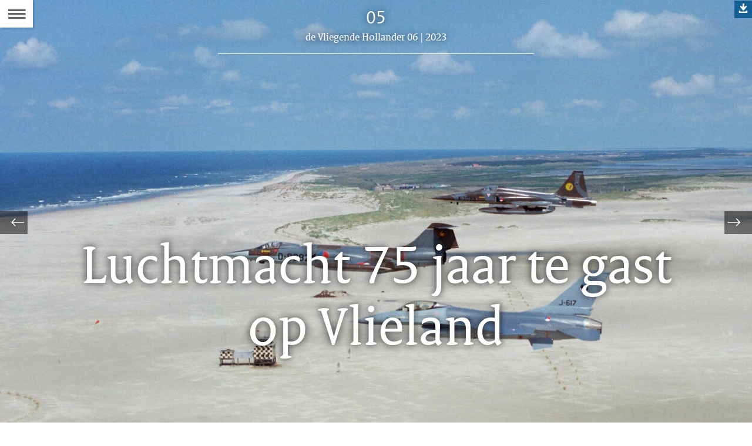

--- FILE ---
content_type: text/html
request_url: https://magazines.defensie.nl/vliegendehollander/2023/06/05_luchtmacht-75-jaar-te-gast-op-vlieland
body_size: 8637
content:
<!DOCTYPE html><html class="no-js" xml:lang="nl-NL" lang="nl-NL"><head>
  <meta charset="UTF-8">
  <meta property="og:image" content="https://magazines.defensie.nl/binaries/large/content/gallery/magazines/03-vliegende-hollander/2023/06/05_vlieland-fotos/header_2157_023114c.jpg">
<title>Luchtmacht 75 jaar te gast op Vlieland | 05 | de Vliegende Hollander</title>
<meta name="DCTERMS.title" content="Luchtmacht 75 jaar te gast op Vlieland - 05 - de Vliegende Hollander">
<meta property="og:title" content="Luchtmacht 75 jaar te gast op Vlieland">
<meta property="og:type" content="website">
<meta property="og:url" content="https://magazines.defensie.nl/vliegendehollander/2023/06/05_luchtmacht-75-jaar-te-gast-op-vlieland">
<link rel="canonical" href="/vliegendehollander/2023/06/05_luchtmacht-75-jaar-te-gast-op-vlieland">
<meta name="viewport" content="width=device-width, initial-scale=1.0">

<meta name="DCTERMS.language" title="XSD.language" content="nl-NL">
      <meta name="DCTERMS.identifier" title="XSD.anyURI" content="https://magazines.defensie.nl/vliegendehollander/2023/06/05_luchtmacht-75-jaar-te-gast-op-vlieland">

    <meta name="DCTERMS.available" title="DCTERMS.Period" content="start=2023-06-27;">
    <meta name="DCTERMS.modified" title="XSD.dateTime" content="2023-06-28T10:45">
    <meta name="DCTERMS.spatial" title="OVERHEID.Koninkrijksdeel" content="Nederland">
        <meta name="DCTERMS.type" title="RIJKSOVERHEID.Informatietype" content="webpagina">

    <script nonce="NzhmOTU5ZjcwNDQzNDM5ZDhkZDRmNGM3ZDdmMmE4ZTA=">
          window.dataLayer = window.dataLayer || [];
          window.dataLayer.push({
            "page_type": "Artikel",
            "ftg_type": "Informatiegever",
            "subjects": "",
            "country": "Nederland",
            "issued": "",
            "last_published": "2023-06-28T16:31:50.708+02:00",
            "update": "2023-06-27T09:32:00.000+02:00",
            "publisher": "",
            "language": "nl-NL",
            "uuid": "32c8e5bd-2a65-458e-948c-02bc373027f5",
            "search_category": "",
            "search_keyword": "",
            "search_count": ""
          });
        </script>
      <link rel="stylesheet" href="/webfiles/1750022674027/magazines-presentation/main.css" type="text/css" media="all">
<link rel="preload" href="/webfiles/1750022674027/magazines-presentation/main.css" as="style">

<link rel="stylesheet" href="/webfiles/1750022674027/magazines-presentation/themes/theme_vliegendehollander.css" type="text/css" media="all">
    </head>

<body class="page-article" data-stats="type:article" data-cookieinfourl="https://magazines.defensie.nl/vliegendehollander/2023/06/05_luchtmacht-75-jaar-te-gast-op-vlieland/cookies" data-linktrackingtimer="500" data-trackerurl="statistiek.rijksoverheid.nl/piwik/" data-hartbeattrackingtimer="0"> <script nonce="NzhmOTU5ZjcwNDQzNDM5ZDhkZDRmNGM3ZDdmMmE4ZTA=">
          (function(window, document, dataLayerName, id) {
            window[dataLayerName]=window[dataLayerName]||[],window[dataLayerName].push({start:(new Date).getTime(),event:"stg.start"});var scripts=document.getElementsByTagName('script')[0],tags=document.createElement('script');
            function stgCreateCookie(a,b,c){var d="";if(c){var e=new Date;e.setTime(e.getTime()+24*c*60*60*1e3),d="; expires="+e.toUTCString()}document.cookie=a+"="+b+d+"; path=/"}
            var isStgDebug=(window.location.href.match("stg_debug")||document.cookie.match("stg_debug"))&&!window.location.href.match("stg_disable_debug");stgCreateCookie("stg_debug",isStgDebug?1:"",isStgDebug?14:-1);
            var qP=[];dataLayerName!=="dataLayer"&&qP.push("data_layer_name="+dataLayerName),isStgDebug&&qP.push("stg_debug");var qPString=qP.length>0?("?"+qP.join("&")):"";
            tags.async=!0,tags.src="//statistiek.rijksoverheid.nl/containers/"+id+".js"+qPString,scripts.parentNode.insertBefore(tags,scripts);
            !function(a,n,i){a[n]=a[n]||{};for(var c=0;c<i.length;c++)!function(i){a[n][i]=a[n][i]||{},a[n][i].api=a[n][i].api||function(){var a=[].slice.call(arguments,0);"string"==typeof a[0]&&window[dataLayerName].push({event:n+"."+i+":"+a[0],parameters:[].slice.call(arguments,1)})}}(i[c])}(window,"ppms",["tm","cm"]);
          })(window, document, 'dataLayer', '13105e57-2bbe-4c3d-b25f-9230ce8441f9');
        </script><noscript><iframe src="//statistiek.rijksoverheid.nl/containers/13105e57-2bbe-4c3d-b25f-9230ce8441f9/noscript.html" height="0" width="0" style="display:none;visibility:hidden"></iframe></noscript>
      

<div id="skiplinks">
  <a href="#document" class="skiplink" tabindex="1">Ga direct naar de inhoud</a>
  <a href="#toc" class="skiplink action-toc" tabindex="2">Ga naar de inhoudsopgave</a>
</div><div id="viewport">
  <div id="document" tabindex="-1">
  <article class="article-long theme-RO-oranje">
    <header class="article-header article-header-dark has-visual">

      <div class="issue-index">
  <div class="article-rubriek">05</div>
  <p>
    <span class="visuallyhidden">Dit artikel hoort bij:</span>
    <a href="/vliegendehollander/2023/06" class="issue-to-toc" tabindex="4">
      <span class="label">de Vliegende Hollander 06 | 2023</span>
    </a>
  </p>
</div><div class="article-title">
        <h1>Luchtmacht 75 jaar te gast op Vlieland</h1>
      </div>
      <figure class="article-header-visual">
          <div class="imgContainer">
              <picture>
                <source srcset="/binaries/small/content/gallery/magazines/03-vliegende-hollander/2023/06/05_vlieland-fotos/header_2157_023114c.jpg" media="(max-width: 415px)">
                <source srcset="/binaries/medium/content/gallery/magazines/03-vliegende-hollander/2023/06/05_vlieland-fotos/header_2157_023114c.jpg" media="(max-width: 830px)">
                <source srcset="/binaries/large/content/gallery/magazines/03-vliegende-hollander/2023/06/05_vlieland-fotos/header_2157_023114c.jpg" media="(max-width: 1250px)">
                <img src="/binaries/large/content/gallery/magazines/03-vliegende-hollander/2023/06/05_vlieland-fotos/header_2157_023114c.jpg" alt="">
              </picture>
              <a class="dlimg" href="/binaries/content/gallery/magazines/03-vliegende-hollander/2023/06/05_vlieland-fotos/header_2157_023114c.jpg?download">Download afbeelding&nbsp;(2,5 MB)</a>
                </div>
        </figure>
      </header>

    <div class="article-page">
      <section class="article-body" id="content">
        <p class="subheading">‘Als je gewend bent, wil je nooit meer weg’</p>
<figure class="figure-image small-right">
      <figure class="figure-image">
                <a class="swbox" href="/binaries/large/content/gallery/magazines/03-vliegende-hollander/vaste-items_nieuw/spacer_203.png-kopie" data-href="/binaries/large/content/gallery/magazines/03-vliegende-hollander/vaste-items_nieuw/spacer_203.png-kopie" data-closesimage="Afbeelding sluiten" data-hrestext="Download afbeelding&nbsp;(113 bytes)" data-hresurl="/binaries/content/gallery/magazines/03-vliegende-hollander/vaste-items_nieuw/spacer_203.png-kopie?download">
                  <img src="/binaries/small/content/gallery/magazines/03-vliegende-hollander/vaste-items_nieuw/spacer_203.png-kopie" alt="x">
                    </a>
              </figure>
              <figcaption>Leestijd: 9 minuten </figcaption>
        </figure>
  <figure class="figure-image small-left">
      <figure class="figure-image">
                <a class="swbox" href="/binaries/large/content/gallery/magazines/03-vliegende-hollander/vaste-items_nieuw/spacer_203.png-kopie" data-href="/binaries/large/content/gallery/magazines/03-vliegende-hollander/vaste-items_nieuw/spacer_203.png-kopie" data-closesimage="Afbeelding sluiten" data-hrestext="Download afbeelding&nbsp;(113 bytes)" data-hresurl="/binaries/content/gallery/magazines/03-vliegende-hollander/vaste-items_nieuw/spacer_203.png-kopie?download">
                  <img src="/binaries/small/content/gallery/magazines/03-vliegende-hollander/vaste-items_nieuw/spacer_203.png-kopie" alt="x">
                    </a>
              </figure>
              <figcaption>Foto boven: collectie Nederlands Instituut voor Militaire Historie </figcaption>
        </figure>
  <p><strong>75 jaar bestaat de schietrange op Vlieland. Dat mag niet ongemerkt voorbijgaan, vond het personeel. Daarom trakteerde het de eilandbewoners in mei op een geslaagde open dag. “We wilden iets doen voor de eilanders zelf. We zijn al 75 jaar hun gast”, legt range-manager en eilandbewoner sergeant-majoor René Bijma uit. Impressie van een bijzondere enclave binnen het CLSK.</strong></p><p><sup><strong>Tekst:</strong> Jack Oosthoek <strong>| Foto’s:</strong> Herman Zonderland</sup></p><figure class="figure-image large-right">
      <figure class="figure-image">
                <a class="swbox" href="/binaries/large/content/gallery/magazines/03-vliegende-hollander/2023/06/05_vlieland-fotos/dvh_fotoduo-1a-2a.png" data-href="/binaries/large/content/gallery/magazines/03-vliegende-hollander/2023/06/05_vlieland-fotos/dvh_fotoduo-1a-2a.png" data-closesimage="Afbeelding sluiten" data-hrestext="Download afbeelding&nbsp;(2,1 MB)" data-hresurl="/binaries/content/gallery/magazines/03-vliegende-hollander/2023/06/05_vlieland-fotos/dvh_fotoduo-1a-2a.png?download">
                  <img src="/binaries/large/content/gallery/magazines/03-vliegende-hollander/2023/06/05_vlieland-fotos/dvh_fotoduo-1a-2a.png" alt="">
                    </a>
              </figure>
              <figcaption>Belangstellende jeugd op de open dag en bezoekers op weg naar de vuurleidingstoren. Foto’s: Gerard Koster Joenje, vlielandplaatjes.nl </figcaption>
        </figure>
  <figure class="figure-image small-left">
      <figure class="figure-image">
                <a class="swbox" href="/binaries/large/content/gallery/magazines/03-vliegende-hollander/2023/06/05_vlieland-fotos/d180925hz1105a.jpg" data-href="/binaries/large/content/gallery/magazines/03-vliegende-hollander/2023/06/05_vlieland-fotos/d180925hz1105a.jpg" data-closesimage="Afbeelding sluiten" data-hrestext="Download afbeelding&nbsp;(2 MB)" data-hresurl="/binaries/content/gallery/magazines/03-vliegende-hollander/2023/06/05_vlieland-fotos/d180925hz1105a.jpg?download">
                  <img src="/binaries/small/content/gallery/magazines/03-vliegende-hollander/2023/06/05_vlieland-fotos/d180925hz1105a.jpg" alt="">
                    </a>
              </figure>
              <figcaption>Sergeant-majoor Bijma op de verkeerstoren van ‘zijn’ Vliehors. Wat hem betreft slijt hij er de rest van zijn loopbaan. </figcaption>
        </figure>
  <p>De jeugd van Vlieland waardeerde de open dag. Toekomstige CLSK-rekruten? Om de bevolking op het evenement te attenderen werden huis-aan-huis flyers (met een sleutelhanger) verspreid. Dat leidde niet tot een stormloop, omdat het een gewone werkdag was. “Maar de bevolking gaf toch wel goed gehoor aan de uitnodiging”, zegt sergeant-majoor Bijma. Ook weer bij wijze van cadeau verrees onlangs een picknicktafel buiten de poort van de Vliehors, gemaakt van hout van een voormalige waarnemingspost. Op het blad staan silhouetten van vliegtuigen die de afgelopen 75 jaar over de range scheerden.<br>
Overigens: is het nou de Vliehors of de Cornfield Range? Dat laatste blijkt de officiële naam, gelinkt aan ‘maisgele’ zandterrein. Het natuurgebied zelf is de Vliehors, een naam die inmiddels meer gebruikt wordt dan de rangenaam.</p><figure class="figure-image large-left">
      <figure class="figure-image">
                <a class="swbox" href="/binaries/large/content/gallery/magazines/03-vliegende-hollander/2023/06/05_vlieland-fotos/d180925hz1299b.jpg" data-href="/binaries/large/content/gallery/magazines/03-vliegende-hollander/2023/06/05_vlieland-fotos/d180925hz1299b.jpg" data-closesimage="Afbeelding sluiten" data-hrestext="Download afbeelding&nbsp;(3,7 MB)" data-hresurl="/binaries/content/gallery/magazines/03-vliegende-hollander/2023/06/05_vlieland-fotos/d180925hz1299b.jpg?download">
                  <img src="/binaries/large/content/gallery/magazines/03-vliegende-hollander/2023/06/05_vlieland-fotos/d180925hz1299b.jpg" alt="">
                    </a>
              </figure>
              <figcaption>Gevechtsvliegers ondersteunen tijdens hun trainingen in het aanvallen van gronddoelen. Dat is de taak van het Vliehorspersoneel. </figcaption>
        </figure>
  <figure class="figure-streamer small-right">
    <p>‘Op de Vliehors wordt het eindproduct van de luchtmacht zichtbaar’</p>
  </figure>
<h2>Hele toer</h2>
<p>Cadeaus uitdelen is andere koek dan de reguliere taak van het personeel op de Vliehors: Nederlandse gevechtsvliegers getraind houden in het aanvallen van daar geplaatste gronddoelen. Dat gebeurt zowel met oefenbommen als met de scherpe uitvoering ervan en met het boordkanon. De luchtmachten van NAVO-landen België, Duitsland, Frankrijk en de Verenigde Staten weten de grootste strandvlakte van Noordwest-Europa eveneens goed te vinden. “De Amerikanen vliegen soms over de Atlantische Oceaan naar ons toe, een vlucht van achttien uur heen en evenveel uren terug. "Een hele toer”, vertelt Bijma. Commandant majoor Rob Duran vult aan: “Op de Vliehors wordt het eindproduct van de luchtmacht zichtbaar, air power leveren.”</p><figure class="figure-image large-right">
      <figure class="figure-image">
                <a class="swbox" href="/binaries/large/content/gallery/magazines/03-vliegende-hollander/2023/06/05_vlieland-fotos/d180706hz1117a.jpg" data-href="/binaries/large/content/gallery/magazines/03-vliegende-hollander/2023/06/05_vlieland-fotos/d180706hz1117a.jpg" data-closesimage="Afbeelding sluiten" data-hrestext="Download afbeelding&nbsp;(6 MB)" data-hresurl="/binaries/content/gallery/magazines/03-vliegende-hollander/2023/06/05_vlieland-fotos/d180706hz1117a.jpg?download">
                  <img src="/binaries/large/content/gallery/magazines/03-vliegende-hollander/2023/06/05_vlieland-fotos/d180706hz1117a.jpg" alt="">
                    </a>
              </figure>
              <figcaption>Eilanders hebben sinds 2018 een zonneweide op verpachte Defensiegrond, goed voor de stroomvoorziening van driehonderd huishoudens. Zo geeft Defensie ook iets terug aan Vlieland. </figcaption>
        </figure>
  <figure class="figure-streamer small-left">
    <p>‘Niemand vliegt hier als een cowboy heen en weer’</p>
  </figure>
<h2>Zo veilig mogelijk</h2>
<p>Volgens Bijma houden vliegers zich altijd strak aan de procedures. “Niemand vliegt hier als een cowboy heen en weer.” Toch gaat het soms fout, zoals toen de verkeerstoren onbedoeld onder vuur kwam te liggen en een gevechtsvliegtuig crashte. “Het personeel van de Vliehors probeert de boel zo veilig mogelijk te houden, maar kan er niets aan doen wanneer er iets ergs gebeurt, al zijn dat natuurlijk dieptepunten”, vertelt Bijma. Hij zag het aantal oefenende vliegtuigen de afgelopen jaren dalen van acht tot negenduizend per jaar naar ongeveer duizend. De oorzaak schuilt volgens hem onder meer in het toegenomen gebruik van vliegsimulators en natuurlijk de afslanking van de Europese luchtmachten na de val van de Berlijnse Muur. “Toch vervult de Vliehors nationaal en internationaal nog steeds een belangrijke rol, als ideale omgeving voor realistische trainingen. Neemt het aantal oefenende vliegtuigen af, de noodzaak voor oefeningen niet. In de toekomst komt hier waarschijnlijk de nieuwe onbemande Reaper oefenen.” Ook de nieuwe F-35 traint intussen op de Vliehors, waarvoor speciale doelen worden aangebracht. In tegenstelling tot de F-16 kan dit type kist doelen vanaf grote afstand herkennen; een ‘kunstje’ dat de vlieger op de Vliehors kan trainen.</p><figure class="figure-image large-left">
      <figure class="figure-image">
                <a class="swbox" href="/binaries/large/content/gallery/magazines/03-vliegende-hollander/2023/06/05_vlieland-fotos/fotoduo-16-50a.png" data-href="/binaries/large/content/gallery/magazines/03-vliegende-hollander/2023/06/05_vlieland-fotos/fotoduo-16-50a.png" data-closesimage="Afbeelding sluiten" data-hrestext="Download afbeelding&nbsp;(607 kB)" data-hresurl="/binaries/content/gallery/magazines/03-vliegende-hollander/2023/06/05_vlieland-fotos/fotoduo-16-50a.png?download">
                  <img src="/binaries/large/content/gallery/magazines/03-vliegende-hollander/2023/06/05_vlieland-fotos/fotoduo-16-50a.png" alt="">
                    </a>
              </figure>
              <figcaption>Het aantal gevechtsvliegtuigen dat boven de Vliehors traint is de afgelopen jaren afgenomen. Het belang van de range is er niet minder om geworden. Foto links: adjudant Arnoud Schoor/foto rechts: sergeant-majoor Jan Dijkstra </figcaption>
        </figure>
  <figure class="figure-streamer small-right">
    <p>‘Je moet je hier zelf kunnen bedruipen’</p>
  </figure>
<h2>Mindset</h2>
<p>Werken op deze geïsoleerde plek is een verhaal apart. Dat zit ‘m in werken op een eiland met 1.200 inwoners, legt Bijma uit. “Je moet je hier zelf kunnen bedruipen. Heb je materieel nodig, dan kun je niet even naar een winkel lopen. Dat moet hier klaarliggen, wat overigens ook gebeurt met hulp van Vliegbasis Leeuwarden. Als je eilander bent, zoals zeven van onze twaalf personeelsleden, dan kún je jezelf bedruipen. Dit is een mindset. Personeel dat van buiten komt, voelt zich soms ‘opgesloten’: de laatste boot vertrekt om vijf uur ’s middags. Elke luchtmachter kan hier worden geplaatst, maar je moet het aankunnen. Anders kun je beter gaan voor een andere functie.”</p><figure class="figure-streamer small-left">
    <p>‘Dat zegt iets over de manier waarop eilanders en defensie- personeel met elkaar omgaan’</p>
  </figure>
<h2>Alle hens aan dek</h2>
<p>Zelf werkt Bijma sinds 1995 op de Vliehors, waar hij als assistent-vuurleider begon. Volgens hem ‘superwerk’. “Je bevindt je midden in de operationele werkelijkheid. Die vliegtuigen…, die snelheid…, alles wat zich om je heen afspeelt….; net een spannend jongensboek. Bijzonder is ook wanneer het strand bij de Vliehors bezaaid ligt met deklading die in een storm van een schip is gewaaid. Dan is het alle hens aan dek voor het personeel van de Vliehors én de eilandbewoners, van wie er velen met de Vliehors zijn opgegroeid. Samen ruimen we de rommel op, wat iets zegt over de manier waarop eilanders en defensiepersoneel met elkaar omgaan. Daarnaast respecteert Defensie de rol van de Vliehors als natuurgebied. We houden ons aan de regels.”</p><figure class="figure-image large-right">
      <figure class="figure-image">
                <a class="swbox" href="/binaries/large/content/gallery/magazines/03-vliegende-hollander/2023/06/05_vlieland-fotos/foto-walvis.jpg" data-href="/binaries/large/content/gallery/magazines/03-vliegende-hollander/2023/06/05_vlieland-fotos/foto-walvis.jpg" data-closesimage="Afbeelding sluiten" data-hrestext="Download afbeelding&nbsp;(561 kB)" data-hresurl="/binaries/content/gallery/magazines/03-vliegende-hollander/2023/06/05_vlieland-fotos/foto-walvis.jpg?download">
                  <img src="/binaries/large/content/gallery/magazines/03-vliegende-hollander/2023/06/05_vlieland-fotos/foto-walvis.jpg" alt="">
                    </a>
              </figure>
              <figcaption>Behalve overboord geslagen ladingen spoelen er op de Vliehors soms ook andersoortige ‘attributen’ aan. Foto: Defensie </figcaption>
        </figure>
  <figure class="figure-streamer small-right">
    <p>‘We zijn ons ervan bewust dat de luchtmacht dit eiland belast’</p>
  </figure>
<p>Commandant Duran: “We zijn ons ervan bewust dat de luchtmacht dit eiland ‘belast’. De impact daarvan proberen we zoveel mogelijk te minimaliseren. Soms lassen we oefeningen af, bijvoorbeeld vanwege brandgevaar.” Of rangemanager Bijma op het vaste land zou kunnen leven? “Drie keer nee. Mijn sociale leven speelt zich hier af. Wat moet ik in een gat als Boerestronkeradeel?”</p></section><figure class="figure-image full">
      <figure class="figure-image">
                <a class="swbox" href="/binaries/large/content/gallery/magazines/03-vliegende-hollander/vaste-items_nieuw/lijnf35_dvh.png" data-href="/binaries/large/content/gallery/magazines/03-vliegende-hollander/vaste-items_nieuw/lijnf35_dvh.png" data-closesimage="Afbeelding sluiten" data-hrestext="Download afbeelding&nbsp;(1 kB)" data-hresurl="/binaries/content/gallery/magazines/03-vliegende-hollander/vaste-items_nieuw/lijnf35_dvh.png?download">
                  <img src="/binaries/large/content/gallery/magazines/03-vliegende-hollander/vaste-items_nieuw/lijnf35_dvh.png" alt="">
                    </a>
              </figure>
              </figure>
  <section class="article-body"><h2>Wonen en werken op Vlieland: drie luchtmachters vertellen over hun ervaringen</h2>
<figure class="figure-streamer small-right">
    <p>‘Zelfs mijn klompen krijgen ze niet meer op de vaste wal’</p>
  </figure>
<div class="highlight">
  <h3>Assistent vuurleider Peter: ‘Behoor tot het meubilair’</h3>
<p>Burgerfunctionaris en assistent-vuurleider Peter verhuisde als zesjarige met zijn ouders naar Vlieland, omdat zijn vader op de Vliehors werk had gevonden. De nu zestiger ging er in 1982 zelf aan de slag. “Ik behoor intussen tot het meubilair. Zelfs mijn klompen krijgen ze niet meer op de vaste wal. Als je aan dit eiland gewend bent, wil je nooit meer weg. Ik ben vergroeid met de range. Vroeger was het echter wel drukker en oefeningen verlopen nu anders. In het verleden vlogen vliegtuigen laag over, tegenwoordig gooien ze hun bommen vanaf grote hoogte waardoor ze zelf ver van het doel blijven. En vroeger vloog een bepaald type vliegtuig na het gooien van een bom een patroon rond de Vliehors en keerde terug. In de tussentijd kon je met de auto een rondje rijden over de range. Moet je nu proberen…”</p></div>
<figure class="figure-image medium-caption-left">
      <figure class="figure-image">
                <a class="swbox" href="/binaries/large/content/gallery/magazines/03-vliegende-hollander/2023/06/05_vlieland-fotos/foto-burger-peter-3a.jpg" data-href="/binaries/large/content/gallery/magazines/03-vliegende-hollander/2023/06/05_vlieland-fotos/foto-burger-peter-3a.jpg" data-closesimage="Afbeelding sluiten" data-hrestext="Download afbeelding&nbsp;(1,5 MB)" data-hresurl="/binaries/content/gallery/magazines/03-vliegende-hollander/2023/06/05_vlieland-fotos/foto-burger-peter-3a.jpg?download">
                  <img src="/binaries/medium/content/gallery/magazines/03-vliegende-hollander/2023/06/05_vlieland-fotos/foto-burger-peter-3a.jpg" alt="">
                    </a>
              </figure>
              <figcaption>Net als iedereen helpt assistent-vuurleider Peter mee wanneer er op de Vliehors klussen moeten worden geklaard. </figcaption>
        </figure>
  <figure class="figure-image small-left">
      <figure class="figure-image">
                <a class="swbox" href="/binaries/large/content/gallery/magazines/03-vliegende-hollander/2023/06/05_vlieland-fotos/foto-brandweerman-klaas-2-alt.jpeg" data-href="/binaries/large/content/gallery/magazines/03-vliegende-hollander/2023/06/05_vlieland-fotos/foto-brandweerman-klaas-2-alt.jpeg" data-closesimage="Afbeelding sluiten" data-hrestext="Download afbeelding&nbsp;(131 kB)" data-hresurl="/binaries/content/gallery/magazines/03-vliegende-hollander/2023/06/05_vlieland-fotos/foto-brandweerman-klaas-2-alt.jpeg?download">
                  <img src="/binaries/small/content/gallery/magazines/03-vliegende-hollander/2023/06/05_vlieland-fotos/foto-brandweerman-klaas-2-alt.jpeg" alt="">
                    </a>
              </figure>
              <figcaption>Als de Vliehorsbrandweer niet hoeft uit te rukken, checkt Klaas de toestand van het materiaal. </figcaption>
        </figure>
  <figure class="figure-streamer small-right">
    <p>‘Als er wordt gevlogen, is er risico op een natuurbrand’</p>
  </figure>
<div class="highlight">
  <h3>Opzichter Brandweer sergeant-majoor Klaas: ‘Geven en nemen’</h3>
<p>Na dertig jaar Vliegbasis Leeuwarden wilde Klaas vijf jaar geleden af van ploegendiensten. Toen er op de Vliehors een vacature kwam, greep hij die kans aan. Klaas runt er de afdeling Brandweer, bijgestaan door bedrijfshulpverleners (BHV’ers). “Als er wordt gevlogen, is er risico op een natuurbrand. Gemiddeld rukken we tien tot twintig keer per jaar uit. Tussen de bedrijven door helpen we waar nodig op het kamp. Samen sterk.” Minder te spreken is Klaas over het ‘inwonen’ en dan laat hij de kloof met zijn gezin op de wal nog buiten beschouwing. Samen met een collega deelt hij een ‘legeringswoning’, om redenen van privacy niet ideaal. Daarnaast is de door Defensie verstrekte vergoeding die de kosten van levensonderhoud op het dure eiland moet dekken, in zijn ogen ontoereikend. “Aan de andere kant: Defensie vergoedt wel mijn kosten van een maaltijd in een restaurant. Ach, in het leven is het wel vaker geven en nemen.”</p></div>
<figure class="figure-image medium-caption-left">
      <figure class="figure-image">
                <a class="swbox" href="/binaries/large/content/gallery/magazines/03-vliegende-hollander/2023/06/05_vlieland-fotos/foto-nelleke-1a.jpg" data-href="/binaries/large/content/gallery/magazines/03-vliegende-hollander/2023/06/05_vlieland-fotos/foto-nelleke-1a.jpg" data-closesimage="Afbeelding sluiten" data-hrestext="Download afbeelding&nbsp;(981 kB)" data-hresurl="/binaries/content/gallery/magazines/03-vliegende-hollander/2023/06/05_vlieland-fotos/foto-nelleke-1a.jpg?download">
                  <img src="/binaries/medium/content/gallery/magazines/03-vliegende-hollander/2023/06/05_vlieland-fotos/foto-nelleke-1a.jpg" alt="">
                    </a>
              </figure>
              <figcaption>Burgermedewerker Nelleke is sinds februari logistiek-facilitair medewerker op de Vliehors. </figcaption>
        </figure>
  <figure class="figure-streamer small-right">
    <p>‘Defensie is een mannenwereld; dat vind ik prettig’</p>
  </figure>
<div class="highlight">
  <h3>Facilitair medewerker logistiek Nelleke: ‘Zie me niet snel terugkeren naar Emmen’</h3>
<p>Burger Nelleke, afkomstig uit Emmen, is sinds februari logistiek-facilitair medewerker op de Vliehors. Daarvoor werkte ze in de horeca op het eiland. “Ik wilde wat anders, maar had geen logistieke achtergrond. Defensie vond dat geen probleem en leidde me op.” Vier maanden later heeft ze haar draai gevonden. “De sfeer en de collegialiteit in ons kleine team is goed. Dat Defensie hoofdzakelijk een mannenwereld is, waarin de communicatie recht door zee verloopt, vind ik prettig. Vrouwen denken vaak om een probleem heen en hechten belang aan wat een ander ergens van vindt.” Het leven op Vlieland, sinds 2016 haar thuis, ligt haar eveneens. “Drukte of rust opzoeken? Het kan beiden. Ik zie me niet snel terugkeren naar Emmen.”</p></div>
</section><figure class="figure-image full">
      <figure class="figure-image">
                <a class="swbox" href="/binaries/large/content/gallery/magazines/03-vliegende-hollander/vaste-items_nieuw/dvh-afsluitende-streep.svg" data-href="/binaries/large/content/gallery/magazines/03-vliegende-hollander/vaste-items_nieuw/dvh-afsluitende-streep.svg" data-closesimage="Afbeelding sluiten">
                  <img src="/binaries/large/content/gallery/magazines/03-vliegende-hollander/vaste-items_nieuw/dvh-afsluitende-streep.svg" alt="">
                    </a>
              </figure>
              </figure>
  <section class="article-body"></section>
    </div>
  </article>

  <footer class="section-full magazine-footer">
  <div class="col-wrapper clearfix">
    <div class="col-small col-left">
      <p>de Vliegende Hollander 06 | 2023,
        dinsdag 27 juni 2023</p>

      <p>E-mail:
          <a href="mailto:vliegendehollander@mindef.nl">vliegendehollander@mindef.nl</a>
        </p>
      </div>

    <div class="col-big col-center">
        <p><a href="/vliegendehollander/2023/06/colofon">Colofon</a></p>
        <p>
            <a href="https://www.defensie.nl/actueel/nieuwsbrieven/de-vliegende-hollander">
              Abonneren</a>
          </p>
        <p>
            <a href="/vliegendehollander/2023/06/05_luchtmacht-75-jaar-te-gast-op-vlieland/cookies">
              Cookies</a>
          </p>
        <p>
            <a href="/vliegendehollander/2023/06/05_luchtmacht-75-jaar-te-gast-op-vlieland/accessibility">
              Toegankelijkheid</a>
          </p>
        </div>
    <div class="col-small col-right">
        <p>
              Deel dit artikel <a href="https://www.facebook.com/sharer.php?u=https%3A%2F%2Fmagazines.defensie.nl%2Fvliegendehollander%2F2023%2F06%2F05_luchtmacht-75-jaar-te-gast-op-vlieland"><span class="icon icon-facebook2 social-link"></span><span class="visuallyhidden">Facebook</span></a>
              <a href="https://twitter.com/share?url=https%3A%2F%2Fmagazines.defensie.nl%2Fvliegendehollander%2F2023%2F06%2F05_luchtmacht-75-jaar-te-gast-op-vlieland&amp;text=Luchtmacht+75+jaar+te+gast+op+Vlieland%20%23defensie"><span class="icon icon-twitter2 social-link"></span><span class="visuallyhidden">Twitter</span></a>
              <a href="https://www.linkedin.com/shareArticle?mini=true&amp;url=https%3A%2F%2Fmagazines.defensie.nl%2Fvliegendehollander%2F2023%2F06%2F05_luchtmacht-75-jaar-te-gast-op-vlieland&amp;title=Luchtmacht+75+jaar+te+gast+op+Vlieland&amp;source=de+Vliegende+Hollander&amp;summary="><span class="icon icon-linkedin social-link"></span><span class="visuallyhidden">???footer.linkedin.label???</span></a>
              </p>
          </div>
    </div>
</footer>
</div><section class="main-nav">
  <a href="#toc" class="action-toc toc-toggle" title="Bekijk de inhoudsopgave" tabindex="3">
    <span class="icon icon-menu"></span>
    <span class="visuallyhidden">Naar de Inhoudsopgave</span>
  </a>

  <ul class="toc-nav overthrow" id="toc">
    <li class="visuallyhidden">
      <h2>Inhoudsopgave</h2>
    </li>

    <li>
      <a href="/vliegendehollander" class="toc-item home">
        <span class="icon icon-left-small"></span>
        <span class="icon icon-kiosk"></span>
        <span class="label">Kiosk van de Vliegende Hollander</span>
      </a>
    </li>
    <li>
        <a href="/vliegendehollander/2023/06" class="toc-item cover">
          <span class="icon icon-left-small"></span>
          <span class="icon icon-cover"></span>
          <span class="label">coverpagina</span>
          <span class="issue-name">de Vliegende Hollander 06 | 2023</span>
        </a>
      </li>
    <li>
        <a href="/vliegendehollander/2023/06/00_vertrekpunt_clsk" class="toc-item">
          <div class="toc-item-visual">
                  <img src="/binaries/small/content/gallery/magazines/03-vliegende-hollander/2023/06/00_vertrekpunt_clsk/untitled.jpg" alt="voorkant_vertrekpunt_clsk">
                </div>
              <div class="toc-item-summary">
            <span class="label textcolor-RO-oranje">01</span>
            <h2 class="toc-item-title">Vertrekpunt C-LSK</h2>
            </div>
        </a>
      </li>
    <li>
        <a href="/vliegendehollander/2023/06/01_f-16-en-f-35-aan-zet-in-hoge-noorden" class="toc-item">
          <div class="toc-item-visual">
                  <img src="/binaries/small/content/gallery/magazines/03-vliegende-hollander/2023/06/01_artic-fotos/header_20230530hjh003.jpg" alt="">
                </div>
              <div class="toc-item-summary">
            <span class="label textcolor-RO-oranje">01</span>
            <h2 class="toc-item-title">F-16 en F-35 aan zet in Hoge Noorden</h2>
            </div>
        </a>
      </li>
    <li>
        <a href="/vliegendehollander/2023/06/02_techlog-gaat-voor-maximale-airpower" class="toc-item">
          <div class="toc-item-visual">
                  <img src="/binaries/small/content/gallery/magazines/03-vliegende-hollander/2023/06/02_techlog/20221121lom11030.jpg" alt="">
                </div>
              <div class="toc-item-summary">
            <span class="label textcolor-RO-oranje">02</span>
            <h2 class="toc-item-title">Met minder handjes meer bereiken</h2>
            </div>
        </a>
      </li>
    <li>
        <a href="/vliegendehollander/2023/06/03_ace-f-35-noorwegen" class="toc-item">
          <div class="toc-item-visual">
                    <img src="/binaries/small/content/gallery/magazines/03-vliegende-hollander/2023/06/f-35-noorwegen/7840590b-foto-usaf-olivia-gibson.jpg" alt="">
                  </div>
                <div class="toc-item-summary">
            <span class="label textcolor-RO-oranje">03</span>
            <h2 class="toc-item-title">4e en 5e generatie-integratie boven poolcirkel</h2>
            </div>
        </a>
      </li>
    <li>
        <a href="/vliegendehollander/2023/06/04_in-formatie" class="toc-item">
          <div class="toc-item-visual">
                  <img src="/binaries/small/content/gallery/magazines/03-vliegende-hollander/2019/vaste-onderdelen/header-in-formatie.jpg" alt="">
                </div>
              <div class="toc-item-summary">
            <span class="label textcolor-RO-oranje">04</span>
            <h2 class="toc-item-title">In-Formatie</h2>
            </div>
        </a>
      </li>
    <li>
        <a href="/vliegendehollander/2023/06/05_luchtmacht-75-jaar-te-gast-op-vlieland" class="toc-item">
          <div class="toc-item-visual">
                  <img src="/binaries/small/content/gallery/magazines/03-vliegende-hollander/2023/06/05_vlieland-fotos/header_2157_023114c.jpg" alt="">
                </div>
              <div class="toc-item-summary">
            <span class="label textcolor-RO-oranje">05</span>
            <h2 class="toc-item-title">Luchtmacht 75 jaar te gast op Vlieland</h2>
            </div>
        </a>
      </li>
    <li>
        <a href="/vliegendehollander/2023/06/06_air-defender" class="toc-item">
          <div class="toc-item-visual">
                  <img src="/binaries/small/content/gallery/magazines/03-vliegende-hollander/2023/06/air-defende/230606-ad23-fotoflug-bundeswehr-christian-timmig-20a1594.jpg" alt="">
                </div>
              <div class="toc-item-summary">
            <span class="label textcolor-RO-oranje">06</span>
            <h2 class="toc-item-title">Grootste NAVO-oefening ooit</h2>
            </div>
        </a>
      </li>
    <li>
        <a href="/vliegendehollander/2023/06/07_de-weg-naar-het-nieuwe-normaal---deel-4" class="toc-item">
          <div class="toc-item-visual">
                  <img src="/binaries/small/content/gallery/magazines/03-vliegende-hollander/2023/06/07_nieuwe-normaal-fotos/header_20230130cms056.jpg" alt="">
                </div>
              <div class="toc-item-summary">
            <span class="label textcolor-RO-oranje">07</span>
            <h2 class="toc-item-title">De weg naar het Nieuwe Normaal – deel 4</h2>
            </div>
        </a>
      </li>
    <li>
        <a href="/vliegendehollander/2023/06/08_11-dingen_slider" class="toc-item">
          <div class="toc-item-visual">
                    <img src="/binaries/small/content/gallery/magazines/03-vliegende-hollander/2019/01/13_journaal/test-nieuwe-header-journaal.jpg" alt="">
                  </div>
                <div class="toc-item-summary">
            <span class="label textcolor-RO-oranje">08</span>
            <h2 class="toc-item-title">10 Dingen die je wilt weten</h2>
            </div>
        </a>
      </li>
    <li>
        <a href="/vliegendehollander/2023/06/11_reunie_soesterberg" class="toc-item">
          <div class="toc-item-visual">
                    <img src="/binaries/small/content/gallery/magazines/03-vliegende-hollander/2023/06/reunie/d010723hkf_dsf2047a.jpg" alt="">
                  </div>
                <div class="toc-item-summary">
            <span class="label textcolor-RO-oranje">09</span>
            <h2 class="toc-item-title">Herdenken en vieren</h2>
            </div>
        </a>
      </li>
    <li>
        <a href="/vliegendehollander/2023/06/09_stappenplan-pdf_05" class="toc-item">
          <div class="toc-item-visual">
                  <img src="/binaries/small/content/gallery/magazines/00-defensiekrant/2022/20/stappenplan/def_header.gif" alt="">
                </div>
              <div class="toc-item-summary">
            <span class="label textcolor-RO-oranje">10</span>
            <h2 class="toc-item-title">PDF-kopie van artikelen opslaan?</h2>
            </div>
        </a>
      </li>
    <li>
        <a href="/vliegendehollander/2023/06/10_abonnee-worden" class="toc-item">
          <div class="toc-item-visual">
                  <img src="/binaries/small/content/gallery/magazines/03-vliegende-hollander/2023/02/abonnee-worden/mockup.jpg" alt="">
                </div>
              <div class="toc-item-summary">
            <span class="label textcolor-RO-oranje">11</span>
            <h2 class="toc-item-title">Abonnee worden?</h2>
            </div>
        </a>
      </li>
    <li>
        <a href="/vliegendehollander/2023/06/colofon" class="toc-item">
          <div class="toc-item-visual"></div>
          <div class="toc-item-summary">
            <h2 class="toc-item-title">Colofon</h2>
            <p></p>
          </div>
        </a>
      </li>
    </ul>
</section>


<div class="siblings">
    <ul class="siblings-list">
      <li class="sibling sibling-previous">
          <a href="/vliegendehollander/2023/06/04_in-formatie" tabindex="5" class="siblings-link" title="Vorige pagina: In-Formatie">
            <span class="label-marker"><span class="icon icon-left-light"></span></span>
            <span class="label">Vorige</span>
            <span class="title">In-Formatie</span>
          </a>
        </li>
      <li class="sibling sibling-next">
          <a href="/vliegendehollander/2023/06/06_air-defender" tabindex="6" class="siblings-link" title="Volgende pagina: Grootste NAVO-oefening ooit">
            <span class="label-marker"><span class="icon icon-right-light"></span></span>
            <span class="label">Volgende</span>
            <span class="title">Grootste NAVO-oefening ooit</span>
          </a>
        </li>
      </ul>
  </div>
</div>
<script src="/webfiles/1750022674027/magazines-behaviour/core.js"></script>



</body></html>

--- FILE ---
content_type: text/css
request_url: https://magazines.defensie.nl/webfiles/1750022674027/magazines-presentation/themes/theme_vliegendehollander.css
body_size: 5563
content:
.theme-text-color{color:#005187}.js .page-cover{background-color:#005187}.magazine-footer,.cover-footer{color:#fff;background-color:#005187}.magazine-footer a,.magazine-footer a:active,.magazine-footer a:visited,.cover-footer a,.cover-footer a:active,.cover-footer a:visited{color:#fff}.magazine-footer a:hover,.cover-footer a:hover{color:#fff}.magazine-footer .social-link,.cover-footer .social-link{color:#fff}.magazine-footer .social-link:hover,.cover-footer .social-link:hover{color:#fff}.js .siblings-link,.js .siblings-link:link,.js .siblings-link:visited{color:#fff}.js .siblings-link .icon,.js .siblings-link:link .icon,.js .siblings-link:visited .icon{color:#fff}.js .siblings-link:hover,.js .siblings-link:link:hover,.js .siblings-link:visited:hover{color:#e17000}.js .siblings-link:hover .icon,.js .siblings-link:link:hover .icon,.js .siblings-link:visited:hover .icon{color:#fff}.swbox .iconOpenBox{color:#fff;background-color:#005187;background-color:rgba(0,81,135,.8)}.swbox .iconOpenBox:before{padding-top:3px}#swipebox-close{color:#fff;background-color:#005187}.dlimg{color:#fff !important;background-color:rgba(0,81,135,.8)}.dlimg:before{top:5px}.poll label{color:#000}.theme1 .poll label{color:#000}.theme2 .poll label{color:#000}.theme3 .poll label{color:#000}.theme4 .poll label{color:#000}.theme5 .poll label{color:#000}.poll label:hover{color:#fff;background-color:#005187}.theme1 .poll label:hover{color:#fff}.theme2 .poll label:hover{color:#fff}.theme3 .poll label:hover{color:#000}.theme4 .poll label:hover{color:#fff}.theme5 .poll label:hover{color:#fff}.theme1 .poll label:hover{background-color:#005187}.theme2 .poll label:hover{background-color:#005187}.theme3 .poll label:hover{background-color:#8fcae7}.theme4 .poll label:hover{background-color:#005187}.theme5 .poll label:hover{background-color:#005187}.poll label.selected,.poll label.focus{color:#fff;background-color:#005187}.theme1 .poll label.selected,.theme1 .poll label.focus{color:#fff}.theme2 .poll label.selected,.theme2 .poll label.focus{color:#fff}.theme3 .poll label.selected,.theme3 .poll label.focus{color:#000}.theme4 .poll label.selected,.theme4 .poll label.focus{color:#fff}.theme5 .poll label.selected,.theme5 .poll label.focus{color:#fff}.theme1 .poll label.selected,.theme1 .poll label.focus{background-color:#005187}.theme2 .poll label.selected,.theme2 .poll label.focus{background-color:#005187}.theme3 .poll label.selected,.theme3 .poll label.focus{background-color:#8fcae7}.theme4 .poll label.selected,.theme4 .poll label.focus{background-color:#005187}.theme5 .poll label.selected,.theme5 .poll label.focus{background-color:#005187}.poll input[type=submit]{color:#fff;background-color:#005187}.theme1 .poll input[type=submit]{color:#fff}.theme2 .poll input[type=submit]{color:#fff}.theme3 .poll input[type=submit]{color:#000}.theme4 .poll input[type=submit]{color:#fff}.theme5 .poll input[type=submit]{color:#fff}.theme1 .poll input[type=submit]{background-color:#005187}.theme2 .poll input[type=submit]{background-color:#005187}.theme3 .poll input[type=submit]{background-color:#8fcae7}.theme4 .poll input[type=submit]{background-color:#005187}.theme5 .poll input[type=submit]{background-color:#005187}.js .poll input[type=submit]{color:#000;background-color:#e6e6e6}.poll input[type=submit].enabled{color:#fff;background-color:#005187}.theme1 .poll input[type=submit].enabled{color:#fff}.theme2 .poll input[type=submit].enabled{color:#fff}.theme3 .poll input[type=submit].enabled{color:#000}.theme4 .poll input[type=submit].enabled{color:#fff}.theme5 .poll input[type=submit].enabled{color:#fff}.theme1 .poll input[type=submit].enabled{background-color:#005187}.theme2 .poll input[type=submit].enabled{background-color:#005187}.theme3 .poll input[type=submit].enabled{background-color:#8fcae7}.theme4 .poll input[type=submit].enabled{background-color:#005187}.theme5 .poll input[type=submit].enabled{background-color:#005187}.poll-results p,.poll-results span{color:#000}.theme1 .poll-results p,.theme1 .poll-results span{color:#000}.theme2 .poll-results p,.theme2 .poll-results span{color:#000}.theme3 .poll-results p,.theme3 .poll-results span{color:#000}.theme4 .poll-results p,.theme4 .poll-results span{color:#000}.theme5 .poll-results p,.theme5 .poll-results span{color:#000}.poll-results li span.fullbar .resultbar{background-color:#005187}.theme1 .poll-results li span.fullbar .resultbar{background-color:#005187}.theme2 .poll-results li span.fullbar .resultbar{background-color:#005187}.theme3 .poll-results li span.fullbar .resultbar{background-color:#8fcae7}.theme4 .poll-results li span.fullbar .resultbar{background-color:#005187}.theme5 .poll-results li span.fullbar .resultbar{background-color:#005187}.hchart .descriptionText{color:#000}.theme1 .hchart .descriptionText{color:#000}.theme2 .hchart .descriptionText{color:#000}.theme3 .hchart .descriptionText{color:#fff}.theme4 .hchart .descriptionText{color:#fff}.theme5 .hchart .descriptionText{color:#000}.hchart .description{color:#000}.page-article .hchart ul.toggleOptions li.toggle a{color:#000}.page-article .hchart ul.toggleOptions li.toggle a:hover{color:#000}.page-article .hchart table{color:#000}.decorativeVideo .controls a{color:#fff;background-color:#005187}.decorativeVideo .descrContainer .descriptive h1,.decorativeVideo .descrContainer .descriptive h2,.decorativeVideo .descrContainer .descriptive h3,.decorativeVideo .descrContainer .descriptive h4,.decorativeVideo .descrContainer .descriptive h5{color:#005187}.decorativeVideo .descrContainer .descriptive .closeDescr{color:#fff;background-color:#005187}.resultPage{background-color:#005187}.paging ul{border-top:3px solid #005187}.paging ul li strong{color:#fff;background-color:#005187}#search-form .searchFormWrapper button[type=submit]{background-color:#005187}#search-form .searchFormWrapper button[type=submit]:before{color:#fff}.page-article #search-form .searchFormWrapper button[type=submit]:before,.page-article-slide #search-form .searchFormWrapper button[type=submit]:before,.page-cover #search-form .searchFormWrapper button[type=submit]:before{color:#666}.page-article #search-form .searchFormWrapper button[type=submit]:hover:before,.page-article-slide #search-form .searchFormWrapper button[type=submit]:hover:before,.page-cover #search-form .searchFormWrapper button[type=submit]:hover:before{color:#005187}.page-article #search-form .searchFormWrapper button[type=submit]:focus:before,.page-article-slide #search-form .searchFormWrapper button[type=submit]:focus:before,.page-cover #search-form .searchFormWrapper button[type=submit]:focus:before{color:#005187}.page-article .searchBarOpen #search-form .searchFormWrapper button[type=submit],.page-article-slide .searchBarOpen #search-form .searchFormWrapper button[type=submit],.page-cover .searchBarOpen #search-form .searchFormWrapper button[type=submit]{background-color:#005187}.page-article .searchBarOpen #search-form .searchFormWrapper button[type=submit]:before,.page-article-slide .searchBarOpen #search-form .searchFormWrapper button[type=submit]:before,.page-cover .searchBarOpen #search-form .searchFormWrapper button[type=submit]:before{color:#fff}.kiosk{background-color:#005187}.kiosk .search{background-color:#005187}.kiosk .search #search-form .searchFormWrapper button[type=submit]{background-color:#005187}.kiosk .search #search-form .searchFormWrapper button[type=submit]:before{color:#fff}.kiosk .magazine.large a h2,.kiosk .magazine.large a:active h2,.kiosk .magazine.large a:visited h2{color:#005187}.kiosk .magazine.large a:hover{color:#ca4d02}.kiosk .magazine.large a:hover h2{color:#e17000}.kiosk .magazine a,.kiosk .magazine a:active,.kiosk .magazine a:visited{color:#005187}.kiosk .magazine a h2,.kiosk .magazine a:active h2,.kiosk .magazine a:visited h2{color:#005187}.kiosk .magazine a:hover{color:#ca4d02}.kiosk .magazine a:hover h2{color:#ca4d02}.kiosk .magazine ul li a{color:#000}.kiosk #edition-navigation a,.kiosk #edition-navigation a:active,.kiosk #edition-navigation a:visited,.kiosk #edition-navigation a:hover,.kiosk #edition-navigation a.more,.kiosk #edition-navigation a.more:active,.kiosk #edition-navigation a.more:visited,.kiosk #edition-navigation a.more:hover{display:inline-block;padding:.5em 2em;color:#000;border-right:1px solid #fff;border-bottom:1px solid #fff;background-color:#e17000}@media screen and (min-width: 40em){.kiosk #edition-navigation a,.kiosk #edition-navigation a:active,.kiosk #edition-navigation a:visited,.kiosk #edition-navigation a:hover,.kiosk #edition-navigation a.more,.kiosk #edition-navigation a.more:active,.kiosk #edition-navigation a.more:visited,.kiosk #edition-navigation a.more:hover{padding:.4444445em 1.7778em}}.page-cover .cover-header h1{color:#005187}.page-cover .cover-header h2{color:#005187}.page-cover .headline.headline-dark a.link .header h2{color:#000}.page-cover .headline.headline-dark a.link .header .sub{color:#000}.page-cover .headline.headline-dark a.link .header .theme-text-color{color:#005187}.page-cover .headline.headline-dark a.link .teaser{color:#000}.page-cover .headline.headline-dark a.link .readmore{color:#000}.page-cover .headline.headline-dark a.link .readmore:hover{color:#fff}.page-cover .headline.headline-dark a.link:hover .header h2{color:#e17000}.page-cover .headline.headline-light a.link .header h2{color:#fff}.page-cover .headline.headline-light a.link .header .sub{color:#fff}.page-cover .headline.headline-light a.link .header .theme-text-color{color:#005187}.page-cover .headline.headline-light a.link .teaser{color:#fff}.page-cover .headline.headline-light a.link .readmore{color:#fff}.page-cover .headline.headline-light a.link .readmore:hover{color:#fff}.page-cover .headline.headline-light a.link:hover .header h2{color:#e17000}.nav-loaded .toc-toggle:active,.nav-loaded .toc-toggle:hover,.nav-loaded .toc-toggle:focus{color:#005187}.main-nav .toc-toggle .icon.icon-menu:before{color:#666}.main-nav .toc-toggle .icon:hover:before{color:#005187}.main-nav .toc-nav{background-color:#005187}.main-nav .toc-nav .toc-item.home:visited,.main-nav .toc-nav .toc-item.home:link,.main-nav .toc-nav .toc-item.home{color:#000;background-color:#e17000}.main-nav .toc-nav .toc-item.home:visited:hover,.main-nav .toc-nav .toc-item.home:visited:focus,.main-nav .toc-nav .toc-item.home:link:hover,.main-nav .toc-nav .toc-item.home:link:focus,.main-nav .toc-nav .toc-item.home:hover,.main-nav .toc-nav .toc-item.home:focus{color:#000}.main-nav .toc-nav .toc-item.home:visited:visited:focus .icon,.main-nav .toc-nav .toc-item.home:visited:visited:focus .label,.main-nav .toc-nav .toc-item.home:link:visited:focus .icon,.main-nav .toc-nav .toc-item.home:link:visited:focus .label,.main-nav .toc-nav .toc-item.home:visited:focus .icon,.main-nav .toc-nav .toc-item.home:visited:focus .label{color:#000}.main-nav .toc-nav .toc-item.cover:visited,.main-nav .toc-nav .toc-item.cover:link,.main-nav .toc-nav .toc-item.cover{color:#fff;background-color:#005187}.main-nav .toc-nav .toc-item.cover:visited:hover,.main-nav .toc-nav .toc-item.cover:visited:focus,.main-nav .toc-nav .toc-item.cover:link:hover,.main-nav .toc-nav .toc-item.cover:link:focus,.main-nav .toc-nav .toc-item.cover:hover,.main-nav .toc-nav .toc-item.cover:focus{color:#fff}.main-nav .toc-nav .toc-item.cover:visited:hover .icon,.main-nav .toc-nav .toc-item.cover:visited:hover .label,.main-nav .toc-nav .toc-item.cover:visited:focus .icon,.main-nav .toc-nav .toc-item.cover:visited:focus .label,.main-nav .toc-nav .toc-item.cover:link:hover .icon,.main-nav .toc-nav .toc-item.cover:link:hover .label,.main-nav .toc-nav .toc-item.cover:link:focus .icon,.main-nav .toc-nav .toc-item.cover:link:focus .label,.main-nav .toc-nav .toc-item.cover:hover .icon,.main-nav .toc-nav .toc-item.cover:hover .label,.main-nav .toc-nav .toc-item.cover:focus .icon,.main-nav .toc-nav .toc-item.cover:focus .label{color:#fff}.main-nav .toc-nav .toc-item.cover:visited:visited:focus .icon,.main-nav .toc-nav .toc-item.cover:visited:visited:focus .label,.main-nav .toc-nav .toc-item.cover:link:visited:focus .icon,.main-nav .toc-nav .toc-item.cover:link:visited:focus .label,.main-nav .toc-nav .toc-item.cover:visited:focus .icon,.main-nav .toc-nav .toc-item.cover:visited:focus .label{color:#fff}.main-nav .toc-nav .toc-item-visual{background-color:#005187}.main-nav .toc-nav .toc-item-summary{color:#005187}.main-nav .toc-nav .toc-item-summary .label{color:#ca4d02}.main-nav .toc-nav .toc-item-summary .toc-item-title{color:#005187}.main-nav .toc-nav .toc-item-summary .toc-item-title:hover{color:#e17000}.main-nav .toc-nav .toc-item-summary p{color:#005187}.theme-marine .article-page .article-body dt{color:#005187}.theme-marine .article-page .article-body dd{color:#535353}.theme-marine .article-page .article-body h2{color:#e17000}.theme-marine .article-page .article-body .article-intro{color:#535353}.article-header{background-color:#005187}.article-header.article-header-dark{background-color:#005187}.article-header.article-header-dark .article-title h1{color:#fff}.theme1 .article-header.article-header-dark .article-title h1{color:#fff}.theme2 .article-header.article-header-dark .article-title h1{color:#fff}.theme3 .article-header.article-header-dark .article-title h1{color:#fff}.theme4 .article-header.article-header-dark .article-title h1{color:#fff}.theme5 .article-header.article-header-dark .article-title h1{color:#fff}.article-header.article-header-dark .issue-index{border-color:#fff}.theme1 .article-header.article-header-dark .issue-index{color:#fff}.theme2 .article-header.article-header-dark .issue-index{color:#fff}.theme3 .article-header.article-header-dark .issue-index{color:#fff}.theme4 .article-header.article-header-dark .issue-index{color:#fff}.theme5 .article-header.article-header-dark .issue-index{color:#fff}.article-header.article-header-dark .issue-index .article-rubriek{color:#fff}.theme1 .article-header.article-header-dark .issue-index .article-rubriek{color:#fff}.theme2 .article-header.article-header-dark .issue-index .article-rubriek{color:#fff}.theme3 .article-header.article-header-dark .issue-index .article-rubriek{color:#fff}.theme4 .article-header.article-header-dark .issue-index .article-rubriek{color:#fff}.theme5 .article-header.article-header-dark .issue-index .article-rubriek{color:#fff}.article-header.article-header-dark .issue-index .issue-to-toc,.article-header.article-header-dark .issue-index .issue-to-toc:link,.article-header.article-header-dark .issue-index .issue-to-toc:visited{color:#fff}.theme1 .article-header.article-header-dark .issue-index .issue-to-toc,.theme1 .article-header.article-header-dark .issue-index .issue-to-toc:link,.theme1 .article-header.article-header-dark .issue-index .issue-to-toc:visited{color:#fff}.theme2 .article-header.article-header-dark .issue-index .issue-to-toc,.theme2 .article-header.article-header-dark .issue-index .issue-to-toc:link,.theme2 .article-header.article-header-dark .issue-index .issue-to-toc:visited{color:#fff}.theme3 .article-header.article-header-dark .issue-index .issue-to-toc,.theme3 .article-header.article-header-dark .issue-index .issue-to-toc:link,.theme3 .article-header.article-header-dark .issue-index .issue-to-toc:visited{color:#fff}.theme4 .article-header.article-header-dark .issue-index .issue-to-toc,.theme4 .article-header.article-header-dark .issue-index .issue-to-toc:link,.theme4 .article-header.article-header-dark .issue-index .issue-to-toc:visited{color:#fff}.theme5 .article-header.article-header-dark .issue-index .issue-to-toc,.theme5 .article-header.article-header-dark .issue-index .issue-to-toc:link,.theme5 .article-header.article-header-dark .issue-index .issue-to-toc:visited{color:#fff}.article-header.article-header-dark .issue-index .issue-to-toc:hover,.article-header.article-header-dark .issue-index .issue-to-toc:link:hover,.article-header.article-header-dark .issue-index .issue-to-toc:visited:hover{color:#007bc7}.theme1 .article-header.article-header-dark .issue-index .issue-to-toc:hover,.theme1 .article-header.article-header-dark .issue-index .issue-to-toc:link:hover,.theme1 .article-header.article-header-dark .issue-index .issue-to-toc:visited:hover{color:#007bc7}.theme2 .article-header.article-header-dark .issue-index .issue-to-toc:hover,.theme2 .article-header.article-header-dark .issue-index .issue-to-toc:link:hover,.theme2 .article-header.article-header-dark .issue-index .issue-to-toc:visited:hover{color:#007bc7}.theme3 .article-header.article-header-dark .issue-index .issue-to-toc:hover,.theme3 .article-header.article-header-dark .issue-index .issue-to-toc:link:hover,.theme3 .article-header.article-header-dark .issue-index .issue-to-toc:visited:hover{color:#007bc7}.theme4 .article-header.article-header-dark .issue-index .issue-to-toc:hover,.theme4 .article-header.article-header-dark .issue-index .issue-to-toc:link:hover,.theme4 .article-header.article-header-dark .issue-index .issue-to-toc:visited:hover{color:#007bc7}.theme5 .article-header.article-header-dark .issue-index .issue-to-toc:hover,.theme5 .article-header.article-header-dark .issue-index .issue-to-toc:link:hover,.theme5 .article-header.article-header-dark .issue-index .issue-to-toc:visited:hover{color:#007bc7}.article-header.article-header-light{background-color:#005187}.article-header.article-header-light .article-title h1{color:#000}.theme1 .article-header.article-header-light .article-title h1{color:#000}.theme2 .article-header.article-header-light .article-title h1{color:#000}.theme3 .article-header.article-header-light .article-title h1{color:#000}.theme4 .article-header.article-header-light .article-title h1{color:#000}.theme5 .article-header.article-header-light .article-title h1{color:#000}.article-header.article-header-light .issue-index{border-color:#000}.theme1 .article-header.article-header-light .issue-index{color:#000}.theme2 .article-header.article-header-light .issue-index{color:#000}.theme3 .article-header.article-header-light .issue-index{color:#000}.theme4 .article-header.article-header-light .issue-index{color:#000}.theme5 .article-header.article-header-light .issue-index{color:#000}.article-header.article-header-light .issue-index .article-rubriek{color:#000}.theme1 .article-header.article-header-light .issue-index .article-rubriek{color:#000}.theme2 .article-header.article-header-light .issue-index .article-rubriek{color:#000}.theme3 .article-header.article-header-light .issue-index .article-rubriek{color:#000}.theme4 .article-header.article-header-light .issue-index .article-rubriek{color:#000}.theme5 .article-header.article-header-light .issue-index .article-rubriek{color:#000}.article-header.article-header-light .issue-index .issue-to-toc,.article-header.article-header-light .issue-index .issue-to-toc:link,.article-header.article-header-light .issue-index .issue-to-toc:visited{color:#000}.theme1 .article-header.article-header-light .issue-index .issue-to-toc,.theme1 .article-header.article-header-light .issue-index .issue-to-toc:link,.theme1 .article-header.article-header-light .issue-index .issue-to-toc:visited{color:#000}.theme2 .article-header.article-header-light .issue-index .issue-to-toc,.theme2 .article-header.article-header-light .issue-index .issue-to-toc:link,.theme2 .article-header.article-header-light .issue-index .issue-to-toc:visited{color:#000}.theme3 .article-header.article-header-light .issue-index .issue-to-toc,.theme3 .article-header.article-header-light .issue-index .issue-to-toc:link,.theme3 .article-header.article-header-light .issue-index .issue-to-toc:visited{color:#000}.theme4 .article-header.article-header-light .issue-index .issue-to-toc,.theme4 .article-header.article-header-light .issue-index .issue-to-toc:link,.theme4 .article-header.article-header-light .issue-index .issue-to-toc:visited{color:#000}.theme5 .article-header.article-header-light .issue-index .issue-to-toc,.theme5 .article-header.article-header-light .issue-index .issue-to-toc:link,.theme5 .article-header.article-header-light .issue-index .issue-to-toc:visited{color:#000}.article-header.article-header-light .issue-index .issue-to-toc:hover,.article-header.article-header-light .issue-index .issue-to-toc:link:hover,.article-header.article-header-light .issue-index .issue-to-toc:visited:hover{color:#000}.theme1 .article-header.article-header-light .issue-index .issue-to-toc:hover,.theme1 .article-header.article-header-light .issue-index .issue-to-toc:link:hover,.theme1 .article-header.article-header-light .issue-index .issue-to-toc:visited:hover{color:#000}.theme2 .article-header.article-header-light .issue-index .issue-to-toc:hover,.theme2 .article-header.article-header-light .issue-index .issue-to-toc:link:hover,.theme2 .article-header.article-header-light .issue-index .issue-to-toc:visited:hover{color:#000}.theme3 .article-header.article-header-light .issue-index .issue-to-toc:hover,.theme3 .article-header.article-header-light .issue-index .issue-to-toc:link:hover,.theme3 .article-header.article-header-light .issue-index .issue-to-toc:visited:hover{color:#000}.theme4 .article-header.article-header-light .issue-index .issue-to-toc:hover,.theme4 .article-header.article-header-light .issue-index .issue-to-toc:link:hover,.theme4 .article-header.article-header-light .issue-index .issue-to-toc:visited:hover{color:#000}.theme5 .article-header.article-header-light .issue-index .issue-to-toc:hover,.theme5 .article-header.article-header-light .issue-index .issue-to-toc:link:hover,.theme5 .article-header.article-header-light .issue-index .issue-to-toc:visited:hover{color:#000}.kiosk .article-header .article-title h1,.theme-marine .article-header .article-title h1{color:#fff}.kiosk .article-header .article-title .article-subtitle,.theme-marine .article-header .article-title .article-subtitle{color:#fff}.kiosk .article-header .issue-index,.theme-marine .article-header .issue-index{border-color:#fff}.kiosk .article-header .issue-index .article-rubriek,.theme-marine .article-header .issue-index .article-rubriek{color:#fff}.kiosk .article-header .issue-index .issue-to-toc,.kiosk .article-header .issue-index .issue-to-toc:link,.kiosk .article-header .issue-index .issue-to-toc:visited,.theme-marine .article-header .issue-index .issue-to-toc,.theme-marine .article-header .issue-index .issue-to-toc:link,.theme-marine .article-header .issue-index .issue-to-toc:visited{color:#fff}.kiosk .article-header .issue-index .issue-to-toc:hover,.kiosk .article-header .issue-index .issue-to-toc:link:hover,.kiosk .article-header .issue-index .issue-to-toc:visited:hover,.theme-marine .article-header .issue-index .issue-to-toc:hover,.theme-marine .article-header .issue-index .issue-to-toc:link:hover,.theme-marine .article-header .issue-index .issue-to-toc:visited:hover{color:#007bc7}.article-header .sticker{color:#fff;background-color:#005187}.theme1 .article-header .sticker{color:#fff}.theme2 .article-header .sticker{color:#fff}.theme3 .article-header .sticker{color:#000}.theme4 .article-header .sticker{color:#fff}.theme5 .article-header .sticker{color:#fff}.theme1 .article-header .sticker{background-color:#005187}.theme2 .article-header .sticker{background-color:#005187}.theme3 .article-header .sticker{background-color:#e17000}.theme4 .article-header .sticker{background-color:#005187}.theme5 .article-header .sticker{background-color:#005187}.article-header .sticker a:link,.article-header .sticker a:link:hover,.article-header .sticker a:active,.article-header .sticker a:visited,.article-header .sticker a:visited:hover,.article-header .sticker a:hover,.article-header .sticker div{color:#fff}.theme1 .article-header .sticker a:link,.theme1 .article-header .sticker a:link:hover,.theme1 .article-header .sticker a:active,.theme1 .article-header .sticker a:visited,.theme1 .article-header .sticker a:visited:hover,.theme1 .article-header .sticker a:hover,.theme1 .article-header .sticker div{color:#fff}.theme2 .article-header .sticker a:link,.theme2 .article-header .sticker a:link:hover,.theme2 .article-header .sticker a:active,.theme2 .article-header .sticker a:visited,.theme2 .article-header .sticker a:visited:hover,.theme2 .article-header .sticker a:hover,.theme2 .article-header .sticker div{color:#fff}.theme3 .article-header .sticker a:link,.theme3 .article-header .sticker a:link:hover,.theme3 .article-header .sticker a:active,.theme3 .article-header .sticker a:visited,.theme3 .article-header .sticker a:visited:hover,.theme3 .article-header .sticker a:hover,.theme3 .article-header .sticker div{color:#000}.theme4 .article-header .sticker a:link,.theme4 .article-header .sticker a:link:hover,.theme4 .article-header .sticker a:active,.theme4 .article-header .sticker a:visited,.theme4 .article-header .sticker a:visited:hover,.theme4 .article-header .sticker a:hover,.theme4 .article-header .sticker div{color:#fff}.theme5 .article-header .sticker a:link,.theme5 .article-header .sticker a:link:hover,.theme5 .article-header .sticker a:active,.theme5 .article-header .sticker a:visited,.theme5 .article-header .sticker a:visited:hover,.theme5 .article-header .sticker a:hover,.theme5 .article-header .sticker div{color:#fff}.article-header .sticker.dark{color:#fff}.theme1 .article-header .sticker.dark{color:#fff}.theme2 .article-header .sticker.dark{color:#fff}.theme3 .article-header .sticker.dark{color:#000}.theme4 .article-header .sticker.dark{color:#fff}.theme5 .article-header .sticker.dark{color:#fff}.article-header .sticker.dark a:link,.article-header .sticker.dark a:link:hover,.article-header .sticker.dark a:active,.article-header .sticker.dark a:visited,.article-header .sticker.dark a:visited:hover,.article-header .sticker.dark a:hover,.article-header .sticker.dark div{color:#fff}.theme1 .article-header .sticker.dark a:link,.theme1 .article-header .sticker.dark a:link:hover,.theme1 .article-header .sticker.dark a:active,.theme1 .article-header .sticker.dark a:visited,.theme1 .article-header .sticker.dark a:visited:hover,.theme1 .article-header .sticker.dark a:hover,.theme1 .article-header .sticker.dark div{color:#fff}.theme2 .article-header .sticker.dark a:link,.theme2 .article-header .sticker.dark a:link:hover,.theme2 .article-header .sticker.dark a:active,.theme2 .article-header .sticker.dark a:visited,.theme2 .article-header .sticker.dark a:visited:hover,.theme2 .article-header .sticker.dark a:hover,.theme2 .article-header .sticker.dark div{color:#fff}.theme3 .article-header .sticker.dark a:link,.theme3 .article-header .sticker.dark a:link:hover,.theme3 .article-header .sticker.dark a:active,.theme3 .article-header .sticker.dark a:visited,.theme3 .article-header .sticker.dark a:visited:hover,.theme3 .article-header .sticker.dark a:hover,.theme3 .article-header .sticker.dark div{color:#000}.theme4 .article-header .sticker.dark a:link,.theme4 .article-header .sticker.dark a:link:hover,.theme4 .article-header .sticker.dark a:active,.theme4 .article-header .sticker.dark a:visited,.theme4 .article-header .sticker.dark a:visited:hover,.theme4 .article-header .sticker.dark a:hover,.theme4 .article-header .sticker.dark div{color:#fff}.theme5 .article-header .sticker.dark a:link,.theme5 .article-header .sticker.dark a:link:hover,.theme5 .article-header .sticker.dark a:active,.theme5 .article-header .sticker.dark a:visited,.theme5 .article-header .sticker.dark a:visited:hover,.theme5 .article-header .sticker.dark a:hover,.theme5 .article-header .sticker.dark div{color:#fff}.page-onepage .article-header.article-header-dark{background-color:#005187}.page-onepage .article-header.article-header-dark .article-title h1{color:#fff}.theme1 .page-onepage .article-header.article-header-dark .article-title h1{color:#000}.theme2 .page-onepage .article-header.article-header-dark .article-title h1{color:#000}.theme3 .page-onepage .article-header.article-header-dark .article-title h1{color:#000}.theme4 .page-onepage .article-header.article-header-dark .article-title h1{color:#000}.theme5 .page-onepage .article-header.article-header-dark .article-title h1{color:#000}@media screen and (min-width: 64em){.page-onepage .article-header.article-header-dark .article-title h1{color:#fff}.theme1 .page-onepage .article-header.article-header-dark .article-title h1{color:#fff}.theme2 .page-onepage .article-header.article-header-dark .article-title h1{color:#fff}.theme3 .page-onepage .article-header.article-header-dark .article-title h1{color:#fff}.theme4 .page-onepage .article-header.article-header-dark .article-title h1{color:#fff}.theme5 .page-onepage .article-header.article-header-dark .article-title h1{color:#fff}}.page-onepage .article-header.article-header-dark .issue-index{border-color:#fff}.theme1 .page-onepage .article-header.article-header-dark .issue-index{color:#fff}.theme2 .page-onepage .article-header.article-header-dark .issue-index{color:#fff}.theme3 .page-onepage .article-header.article-header-dark .issue-index{color:#fff}.theme4 .page-onepage .article-header.article-header-dark .issue-index{color:#fff}.theme5 .page-onepage .article-header.article-header-dark .issue-index{color:#fff}.page-onepage .article-header.article-header-dark .issue-index .article-rubriek{color:#fff}.theme1 .page-onepage .article-header.article-header-dark .issue-index .article-rubriek{color:#fff}.theme2 .page-onepage .article-header.article-header-dark .issue-index .article-rubriek{color:#fff}.theme3 .page-onepage .article-header.article-header-dark .issue-index .article-rubriek{color:#fff}.theme4 .page-onepage .article-header.article-header-dark .issue-index .article-rubriek{color:#fff}.theme5 .page-onepage .article-header.article-header-dark .issue-index .article-rubriek{color:#fff}.page-onepage .article-header.article-header-dark .issue-index .issue-to-toc,.page-onepage .article-header.article-header-dark .issue-index .issue-to-toc:link,.page-onepage .article-header.article-header-dark .issue-index .issue-to-toc:visited{color:#fff}.theme1 .page-onepage .article-header.article-header-dark .issue-index .issue-to-toc,.theme1 .page-onepage .article-header.article-header-dark .issue-index .issue-to-toc:link,.theme1 .page-onepage .article-header.article-header-dark .issue-index .issue-to-toc:visited{color:#fff}.theme2 .page-onepage .article-header.article-header-dark .issue-index .issue-to-toc,.theme2 .page-onepage .article-header.article-header-dark .issue-index .issue-to-toc:link,.theme2 .page-onepage .article-header.article-header-dark .issue-index .issue-to-toc:visited{color:#fff}.theme3 .page-onepage .article-header.article-header-dark .issue-index .issue-to-toc,.theme3 .page-onepage .article-header.article-header-dark .issue-index .issue-to-toc:link,.theme3 .page-onepage .article-header.article-header-dark .issue-index .issue-to-toc:visited{color:#fff}.theme4 .page-onepage .article-header.article-header-dark .issue-index .issue-to-toc,.theme4 .page-onepage .article-header.article-header-dark .issue-index .issue-to-toc:link,.theme4 .page-onepage .article-header.article-header-dark .issue-index .issue-to-toc:visited{color:#fff}.theme5 .page-onepage .article-header.article-header-dark .issue-index .issue-to-toc,.theme5 .page-onepage .article-header.article-header-dark .issue-index .issue-to-toc:link,.theme5 .page-onepage .article-header.article-header-dark .issue-index .issue-to-toc:visited{color:#fff}.page-onepage .article-header.article-header-dark .issue-index .issue-to-toc:hover,.page-onepage .article-header.article-header-dark .issue-index .issue-to-toc:link:hover,.page-onepage .article-header.article-header-dark .issue-index .issue-to-toc:visited:hover{color:#fff}.theme1 .page-onepage .article-header.article-header-dark .issue-index .issue-to-toc:hover,.theme1 .page-onepage .article-header.article-header-dark .issue-index .issue-to-toc:link:hover,.theme1 .page-onepage .article-header.article-header-dark .issue-index .issue-to-toc:visited:hover{color:#007bc7}.theme2 .page-onepage .article-header.article-header-dark .issue-index .issue-to-toc:hover,.theme2 .page-onepage .article-header.article-header-dark .issue-index .issue-to-toc:link:hover,.theme2 .page-onepage .article-header.article-header-dark .issue-index .issue-to-toc:visited:hover{color:#007bc7}.theme3 .page-onepage .article-header.article-header-dark .issue-index .issue-to-toc:hover,.theme3 .page-onepage .article-header.article-header-dark .issue-index .issue-to-toc:link:hover,.theme3 .page-onepage .article-header.article-header-dark .issue-index .issue-to-toc:visited:hover{color:#007bc7}.theme4 .page-onepage .article-header.article-header-dark .issue-index .issue-to-toc:hover,.theme4 .page-onepage .article-header.article-header-dark .issue-index .issue-to-toc:link:hover,.theme4 .page-onepage .article-header.article-header-dark .issue-index .issue-to-toc:visited:hover{color:#007bc7}.theme5 .page-onepage .article-header.article-header-dark .issue-index .issue-to-toc:hover,.theme5 .page-onepage .article-header.article-header-dark .issue-index .issue-to-toc:link:hover,.theme5 .page-onepage .article-header.article-header-dark .issue-index .issue-to-toc:visited:hover{color:#007bc7}.article-body{color:#333}.theme1 .article-body{color:#000}.theme2 .article-body{color:#000}.theme3 .article-body{color:#fff}.theme4 .article-body{color:#000}.theme5 .article-body{color:#000}.article-body a,.article-body a:link,.article-body a:active,.article-body a:visited{color:#000}.theme1 .article-body a,.theme1 .article-body a:link,.theme1 .article-body a:active,.theme1 .article-body a:visited{color:#000}.theme2 .article-body a,.theme2 .article-body a:link,.theme2 .article-body a:active,.theme2 .article-body a:visited{color:#000}.theme3 .article-body a,.theme3 .article-body a:link,.theme3 .article-body a:active,.theme3 .article-body a:visited{color:#fff}.theme4 .article-body a,.theme4 .article-body a:link,.theme4 .article-body a:active,.theme4 .article-body a:visited{color:#000}.theme5 .article-body a,.theme5 .article-body a:link,.theme5 .article-body a:active,.theme5 .article-body a:visited{color:#000}.article-body a:hover,.article-body a:link:hover,.article-body a:active:hover,.article-body a:visited:hover{color:#005187}.theme1 .article-body a:hover,.theme1 .article-body a:link:hover,.theme1 .article-body a:active:hover,.theme1 .article-body a:visited:hover{color:#005187}.theme2 .article-body a:hover,.theme2 .article-body a:link:hover,.theme2 .article-body a:active:hover,.theme2 .article-body a:visited:hover{color:#ca4d02}.theme3 .article-body a:hover,.theme3 .article-body a:link:hover,.theme3 .article-body a:active:hover,.theme3 .article-body a:visited:hover{color:#8fcae7}.theme4 .article-body a:hover,.theme4 .article-body a:link:hover,.theme4 .article-body a:active:hover,.theme4 .article-body a:visited:hover{color:#ca4d02}.theme5 .article-body a:hover,.theme5 .article-body a:link:hover,.theme5 .article-body a:active:hover,.theme5 .article-body a:visited:hover{color:#000}.article-body p.subheading,.article-body h2{color:#005187}.theme1 .article-body p.subheading,.theme1 .article-body h2{color:#000}.theme2 .article-body p.subheading,.theme2 .article-body h2{color:#e17000}.theme3 .article-body p.subheading,.theme3 .article-body h2{color:#8fcae7}.theme4 .article-body p.subheading,.theme4 .article-body h2{color:#005187}.theme5 .article-body p.subheading,.theme5 .article-body h2{color:#fff}.article-body h2{color:#005187}.theme1 .article-body h2{color:#000}.theme2 .article-body h2{color:#e17000}.theme3 .article-body h2{color:#8fcae7}.theme4 .article-body h2{color:#005187}.theme5 .article-body h2{color:#fff}.article-slide.theme1 .article-body h2{color:#000}.article-slide.theme2 .article-body h2{color:#e17000}.article-slide.theme3 .article-body h2{color:#8fcae7}.article-slide.theme4 .article-body h2{color:#005187}.article-slide.theme5 .article-body h2{color:#fff}.article-body h3{color:#005187}.theme1 .article-body h3{color:#000}.theme2 .article-body h3{color:#e17000}.theme3 .article-body h3{color:#8fcae7}.theme4 .article-body h3{color:#005187}.theme5 .article-body h3{color:#fff}.article-slide.theme1 .article-body h3{color:#000}.article-slide.theme2 .article-body h3{color:#e17000}.article-slide.theme3 .article-body h3{color:#8fcae7}.article-slide.theme4 .article-body h3{color:#005187}.article-slide.theme5 .article-body h3{color:#fff}.article-body h4{color:#005187}.theme1 .article-body h4{color:#000}.theme2 .article-body h4{color:#e17000}.theme3 .article-body h4{color:#8fcae7}.theme4 .article-body h4{color:#005187}.theme5 .article-body h4{color:#fff}.article-slide.theme1 .article-body h4{color:#000}.article-slide.theme2 .article-body h4{color:#e17000}.article-slide.theme3 .article-body h4{color:#8fcae7}.article-slide.theme4 .article-body h4{color:#005187}.article-slide.theme5 .article-body h4{color:#fff}.article-body h5{color:#005187}.theme1 .article-body h5{color:#000}.theme2 .article-body h5{color:#ca4d02}.theme3 .article-body h5{color:#8fcae7}.theme4 .article-body h5{color:#005187}.theme5 .article-body h5{color:#000}.article-slide.theme1 .article-body h5{color:#000}.article-slide.theme2 .article-body h5{color:#ca4d02}.article-slide.theme3 .article-body h5{color:#8fcae7}.article-slide.theme4 .article-body h5{color:#005187}.article-slide.theme5 .article-body h5{color:#000}.article-body .highlight{color:#fff;background-color:#005187}.theme1 .article-body .highlight{background-color:#005187}.theme2 .article-body .highlight{background-color:#e17000}.theme3 .article-body .highlight{background-color:#e17000}.theme4 .article-body .highlight{background-color:#005187}.theme5 .article-body .highlight{background-color:#005187}.article-body .highlight a,.article-body .highlight a:link,.article-body .highlight a:active,.article-body .highlight a:visited{text-decoration:underline;color:#fff}.theme1 .article-body .highlight a,.theme1 .article-body .highlight a:link,.theme1 .article-body .highlight a:active,.theme1 .article-body .highlight a:visited{color:#fff}.theme2 .article-body .highlight a,.theme2 .article-body .highlight a:link,.theme2 .article-body .highlight a:active,.theme2 .article-body .highlight a:visited{color:#000}.theme3 .article-body .highlight a,.theme3 .article-body .highlight a:link,.theme3 .article-body .highlight a:active,.theme3 .article-body .highlight a:visited{color:#000}.theme4 .article-body .highlight a,.theme4 .article-body .highlight a:link,.theme4 .article-body .highlight a:active,.theme4 .article-body .highlight a:visited{color:#fff}.theme5 .article-body .highlight a,.theme5 .article-body .highlight a:link,.theme5 .article-body .highlight a:active,.theme5 .article-body .highlight a:visited{color:#fff}.article-body .highlight p{color:#fff}.theme1 .article-body .highlight p{color:#fff}.theme2 .article-body .highlight p{color:#000}.theme3 .article-body .highlight p{color:#000}.theme4 .article-body .highlight p{color:#fff}.theme5 .article-body .highlight p{color:#fff}.article-body .highlight h1,.article-body .highlight h2,.article-body .highlight h3,.article-body .highlight h4,.article-body .highlight h5,.article-body .highlight h6{color:#fff}.theme1 .article-body .highlight h1,.theme1 .article-body .highlight h2,.theme1 .article-body .highlight h3,.theme1 .article-body .highlight h4,.theme1 .article-body .highlight h5,.theme1 .article-body .highlight h6{color:#fff}.theme2 .article-body .highlight h1,.theme2 .article-body .highlight h2,.theme2 .article-body .highlight h3,.theme2 .article-body .highlight h4,.theme2 .article-body .highlight h5,.theme2 .article-body .highlight h6{color:#000}.theme3 .article-body .highlight h1,.theme3 .article-body .highlight h2,.theme3 .article-body .highlight h3,.theme3 .article-body .highlight h4,.theme3 .article-body .highlight h5,.theme3 .article-body .highlight h6{color:#000}.theme4 .article-body .highlight h1,.theme4 .article-body .highlight h2,.theme4 .article-body .highlight h3,.theme4 .article-body .highlight h4,.theme4 .article-body .highlight h5,.theme4 .article-body .highlight h6{color:#fff}.theme5 .article-body .highlight h1,.theme5 .article-body .highlight h2,.theme5 .article-body .highlight h3,.theme5 .article-body .highlight h4,.theme5 .article-body .highlight h5,.theme5 .article-body .highlight h6{color:#fff}.article-body .highlight ul li,.article-body .highlight ol li{color:#fff}.theme1 .article-body .highlight ul li,.theme1 .article-body .highlight ol li{color:#fff}.theme2 .article-body .highlight ul li,.theme2 .article-body .highlight ol li{color:#000}.theme3 .article-body .highlight ul li,.theme3 .article-body .highlight ol li{color:#000}.theme4 .article-body .highlight ul li,.theme4 .article-body .highlight ol li{color:#fff}.theme5 .article-body .highlight ul li,.theme5 .article-body .highlight ol li{color:#fff}.article-body .highlight ul li a,.article-body .highlight ol li a{color:#fff}.theme1 .article-body .highlight ul li a,.theme1 .article-body .highlight ol li a{color:#fff}.theme2 .article-body .highlight ul li a,.theme2 .article-body .highlight ol li a{color:#000}.theme3 .article-body .highlight ul li a,.theme3 .article-body .highlight ol li a{color:#000}.theme4 .article-body .highlight ul li a,.theme4 .article-body .highlight ol li a{color:#fff}.theme5 .article-body .highlight ul li a,.theme5 .article-body .highlight ol li a{color:#fff}.article-body .highlight ul li:hover,.article-body .highlight ol li:hover{color:#fff}.theme1 .article-body .highlight ul li:hover,.theme1 .article-body .highlight ol li:hover{color:#fff}.theme2 .article-body .highlight ul li:hover,.theme2 .article-body .highlight ol li:hover{color:#000}.theme3 .article-body .highlight ul li:hover,.theme3 .article-body .highlight ol li:hover{color:#000}.theme4 .article-body .highlight ul li:hover,.theme4 .article-body .highlight ol li:hover{color:#fff}.theme5 .article-body .highlight ul li:hover,.theme5 .article-body .highlight ol li:hover{color:#fff}.article-body figcaption{color:#666;border-color:#007bc7}.theme1 .article-body figcaption{color:#000}.theme2 .article-body figcaption{color:#ca4d02}.theme3 .article-body figcaption{color:#8fcae7}.theme4 .article-body figcaption{color:#ca4d02}.theme5 .article-body figcaption{color:#000}.theme1 .article-body figcaption{border-color:#fff}.theme2 .article-body figcaption{border-color:#005187}.theme3 .article-body figcaption{border-color:#fff}.theme4 .article-body figcaption{border-color:#007bc7}.theme5 .article-body figcaption{border-color:#005187}.article-body .article-intro{color:#000}.theme1 .article-body .article-intro{color:#000}.theme2 .article-body .article-intro{color:#005187}.theme3 .article-body .article-intro{color:#fff}.theme4 .article-body .article-intro{color:#ca4d02}.theme5 .article-body .article-intro{color:#000}.article-body .article-colofon{color:#000}.theme1 .article-body .article-colofon{color:#000}.theme2 .article-body .article-colofon{color:#ca4d02}.theme3 .article-body .article-colofon{color:#8fcae7}.theme4 .article-body .article-colofon{color:#ca4d02}.theme5 .article-body .article-colofon{color:#000}.article-body .figure-streamer{color:#005187}.theme1 .article-body .figure-streamer{color:#005187}.theme2 .article-body .figure-streamer{color:#005187}.theme3 .article-body .figure-streamer{color:#8fcae7}.theme4 .article-body .figure-streamer{color:#005187}.theme5 .article-body .figure-streamer{color:#fff}.article-body .figure-streamer a,.article-body .figure-streamer a:link,.article-body .figure-streamer a:active,.article-body .figure-streamer a:visited{color:#005187}.theme1 .article-body .figure-streamer a,.theme1 .article-body .figure-streamer a:link,.theme1 .article-body .figure-streamer a:active,.theme1 .article-body .figure-streamer a:visited{color:#005187}.theme2 .article-body .figure-streamer a,.theme2 .article-body .figure-streamer a:link,.theme2 .article-body .figure-streamer a:active,.theme2 .article-body .figure-streamer a:visited{color:#005187}.theme3 .article-body .figure-streamer a,.theme3 .article-body .figure-streamer a:link,.theme3 .article-body .figure-streamer a:active,.theme3 .article-body .figure-streamer a:visited{color:#8fcae7}.theme4 .article-body .figure-streamer a,.theme4 .article-body .figure-streamer a:link,.theme4 .article-body .figure-streamer a:active,.theme4 .article-body .figure-streamer a:visited{color:#005187}.theme5 .article-body .figure-streamer a,.theme5 .article-body .figure-streamer a:link,.theme5 .article-body .figure-streamer a:active,.theme5 .article-body .figure-streamer a:visited{color:#fff}.article-body .figure-streamer a:hover,.article-body .figure-streamer a:link:hover,.article-body .figure-streamer a:active:hover,.article-body .figure-streamer a:visited:hover{color:dimgray}.theme1 .article-body .figure-streamer a:hover,.theme1 .article-body .figure-streamer a:link:hover,.theme1 .article-body .figure-streamer a:active:hover,.theme1 .article-body .figure-streamer a:visited:hover{color:#000}.theme2 .article-body .figure-streamer a:hover,.theme2 .article-body .figure-streamer a:link:hover,.theme2 .article-body .figure-streamer a:active:hover,.theme2 .article-body .figure-streamer a:visited:hover{color:#e17000}.theme3 .article-body .figure-streamer a:hover,.theme3 .article-body .figure-streamer a:link:hover,.theme3 .article-body .figure-streamer a:active:hover,.theme3 .article-body .figure-streamer a:visited:hover{color:#fff}.theme4 .article-body .figure-streamer a:hover,.theme4 .article-body .figure-streamer a:link:hover,.theme4 .article-body .figure-streamer a:active:hover,.theme4 .article-body .figure-streamer a:visited:hover{color:#e17000}.theme5 .article-body .figure-streamer a:hover,.theme5 .article-body .figure-streamer a:link:hover,.theme5 .article-body .figure-streamer a:active:hover,.theme5 .article-body .figure-streamer a:visited:hover{color:#000}.page-article .article-body .audio-video li a,.page-article .article-body .audio-video li a:link,.page-article .article-body .audio-video li a:active,.page-article .article-body .audio-video li a:visited,.page-article .article-body .audio-video li a:hover{color:#000}.page-article .article-body .audio-video li h2,.page-article .article-body .audio-video li h2:first-child{color:#000}.article-body .sticker{color:#fff;background-color:#005187}.theme1 .article-body .sticker{color:#fff}.theme2 .article-body .sticker{color:#fff}.theme3 .article-body .sticker{color:#000}.theme4 .article-body .sticker{color:#fff}.theme5 .article-body .sticker{color:#fff}.theme1 .article-body .sticker{background-color:#005187}.theme2 .article-body .sticker{background-color:#005187}.theme3 .article-body .sticker{background-color:#e17000}.theme4 .article-body .sticker{background-color:#005187}.theme5 .article-body .sticker{background-color:#005187}.article-body .sticker a:link,.article-body .sticker a:link:hover,.article-body .sticker a:active,.article-body .sticker a:visited,.article-body .sticker a:visited:hover,.article-body .sticker a:hover,.article-body .sticker div{color:#fff}.theme1 .article-body .sticker a:link,.theme1 .article-body .sticker a:link:hover,.theme1 .article-body .sticker a:active,.theme1 .article-body .sticker a:visited,.theme1 .article-body .sticker a:visited:hover,.theme1 .article-body .sticker a:hover,.theme1 .article-body .sticker div{color:#fff}.theme2 .article-body .sticker a:link,.theme2 .article-body .sticker a:link:hover,.theme2 .article-body .sticker a:active,.theme2 .article-body .sticker a:visited,.theme2 .article-body .sticker a:visited:hover,.theme2 .article-body .sticker a:hover,.theme2 .article-body .sticker div{color:#fff}.theme3 .article-body .sticker a:link,.theme3 .article-body .sticker a:link:hover,.theme3 .article-body .sticker a:active,.theme3 .article-body .sticker a:visited,.theme3 .article-body .sticker a:visited:hover,.theme3 .article-body .sticker a:hover,.theme3 .article-body .sticker div{color:#000}.theme4 .article-body .sticker a:link,.theme4 .article-body .sticker a:link:hover,.theme4 .article-body .sticker a:active,.theme4 .article-body .sticker a:visited,.theme4 .article-body .sticker a:visited:hover,.theme4 .article-body .sticker a:hover,.theme4 .article-body .sticker div{color:#fff}.theme5 .article-body .sticker a:link,.theme5 .article-body .sticker a:link:hover,.theme5 .article-body .sticker a:active,.theme5 .article-body .sticker a:visited,.theme5 .article-body .sticker a:visited:hover,.theme5 .article-body .sticker a:hover,.theme5 .article-body .sticker div{color:#fff}.article-body .sticker.dark{color:#fff}.theme1 .article-body .sticker.dark{color:#fff}.theme2 .article-body .sticker.dark{color:#fff}.theme3 .article-body .sticker.dark{color:#000}.theme4 .article-body .sticker.dark{color:#fff}.theme5 .article-body .sticker.dark{color:#fff}.article-body .sticker.dark a:link,.article-body .sticker.dark a:link:hover,.article-body .sticker.dark a:active,.article-body .sticker.dark a:visited,.article-body .sticker.dark a:visited:hover,.article-body .sticker.dark a:hover,.article-body .sticker.dark div{color:#fff}.theme1 .article-body .sticker.dark a:link,.theme1 .article-body .sticker.dark a:link:hover,.theme1 .article-body .sticker.dark a:active,.theme1 .article-body .sticker.dark a:visited,.theme1 .article-body .sticker.dark a:visited:hover,.theme1 .article-body .sticker.dark a:hover,.theme1 .article-body .sticker.dark div{color:#fff}.theme2 .article-body .sticker.dark a:link,.theme2 .article-body .sticker.dark a:link:hover,.theme2 .article-body .sticker.dark a:active,.theme2 .article-body .sticker.dark a:visited,.theme2 .article-body .sticker.dark a:visited:hover,.theme2 .article-body .sticker.dark a:hover,.theme2 .article-body .sticker.dark div{color:#fff}.theme3 .article-body .sticker.dark a:link,.theme3 .article-body .sticker.dark a:link:hover,.theme3 .article-body .sticker.dark a:active,.theme3 .article-body .sticker.dark a:visited,.theme3 .article-body .sticker.dark a:visited:hover,.theme3 .article-body .sticker.dark a:hover,.theme3 .article-body .sticker.dark div{color:#000}.theme4 .article-body .sticker.dark a:link,.theme4 .article-body .sticker.dark a:link:hover,.theme4 .article-body .sticker.dark a:active,.theme4 .article-body .sticker.dark a:visited,.theme4 .article-body .sticker.dark a:visited:hover,.theme4 .article-body .sticker.dark a:hover,.theme4 .article-body .sticker.dark div{color:#fff}.theme5 .article-body .sticker.dark a:link,.theme5 .article-body .sticker.dark a:link:hover,.theme5 .article-body .sticker.dark a:active,.theme5 .article-body .sticker.dark a:visited,.theme5 .article-body .sticker.dark a:visited:hover,.theme5 .article-body .sticker.dark a:hover,.theme5 .article-body .sticker.dark div{color:#fff}.article-page{color:#333;background-color:#fff}.theme1 .article-page{background-color:#8fcae7}.theme2 .article-page{background-color:#fff}.theme3 .article-page{background-color:#005187}.theme4 .article-page{background-color:#fff}.theme5 .article-page{background-color:#e17000}.theme1 .article-page{color:#000}.theme2 .article-page{color:#000}.theme3 .article-page{color:#fff}.theme4 .article-page{color:#000}.theme5 .article-page{color:#000}.article-page .image-slider .icon-bullet,.article-page .image-slider .icon-bullet:link,.article-page .image-slider .icon-bullet:visited{color:dimgray}.theme1 .article-page .image-slider .icon-bullet,.theme1 .article-page .image-slider .icon-bullet:link,.theme1 .article-page .image-slider .icon-bullet:visited{color:dimgray}.theme2 .article-page .image-slider .icon-bullet,.theme2 .article-page .image-slider .icon-bullet:link,.theme2 .article-page .image-slider .icon-bullet:visited{color:dimgray}.theme3 .article-page .image-slider .icon-bullet,.theme3 .article-page .image-slider .icon-bullet:link,.theme3 .article-page .image-slider .icon-bullet:visited{color:#8fcae7}.theme4 .article-page .image-slider .icon-bullet,.theme4 .article-page .image-slider .icon-bullet:link,.theme4 .article-page .image-slider .icon-bullet:visited{color:dimgray}.theme5 .article-page .image-slider .icon-bullet,.theme5 .article-page .image-slider .icon-bullet:link,.theme5 .article-page .image-slider .icon-bullet:visited{color:#fff}.article-page .image-slider .icon-bullet:hover,.article-page .image-slider .icon-bullet:link:hover,.article-page .image-slider .icon-bullet:visited:hover{color:#e17000}.theme1 .article-page .image-slider .icon-bullet:hover,.theme1 .article-page .image-slider .icon-bullet:link:hover,.theme1 .article-page .image-slider .icon-bullet:visited:hover{color:#005187}.theme2 .article-page .image-slider .icon-bullet:hover,.theme2 .article-page .image-slider .icon-bullet:link:hover,.theme2 .article-page .image-slider .icon-bullet:visited:hover{color:#e17000}.theme3 .article-page .image-slider .icon-bullet:hover,.theme3 .article-page .image-slider .icon-bullet:link:hover,.theme3 .article-page .image-slider .icon-bullet:visited:hover{color:#fff}.theme4 .article-page .image-slider .icon-bullet:hover,.theme4 .article-page .image-slider .icon-bullet:link:hover,.theme4 .article-page .image-slider .icon-bullet:visited:hover{color:#e17000}.theme5 .article-page .image-slider .icon-bullet:hover,.theme5 .article-page .image-slider .icon-bullet:link:hover,.theme5 .article-page .image-slider .icon-bullet:visited:hover{color:#000}.article-page .image-slider .icon-bullet.is-active,.article-page .image-slider .icon-bullet.is-active.icon-bullet:visited,.article-page .image-slider .icon-bullet:link.is-active,.article-page .image-slider .icon-bullet:link.is-active.icon-bullet:visited,.article-page .image-slider .icon-bullet:visited.is-active,.article-page .image-slider .icon-bullet:visited.is-active.icon-bullet:visited{color:#e17000;border-color:#e17000}.theme1 .article-page .image-slider .icon-bullet.is-active,.theme1 .article-page .image-slider .icon-bullet.is-active.icon-bullet:visited,.theme1 .article-page .image-slider .icon-bullet:link.is-active,.theme1 .article-page .image-slider .icon-bullet:link.is-active.icon-bullet:visited,.theme1 .article-page .image-slider .icon-bullet:visited.is-active,.theme1 .article-page .image-slider .icon-bullet:visited.is-active.icon-bullet:visited{color:#005187}.theme2 .article-page .image-slider .icon-bullet.is-active,.theme2 .article-page .image-slider .icon-bullet.is-active.icon-bullet:visited,.theme2 .article-page .image-slider .icon-bullet:link.is-active,.theme2 .article-page .image-slider .icon-bullet:link.is-active.icon-bullet:visited,.theme2 .article-page .image-slider .icon-bullet:visited.is-active,.theme2 .article-page .image-slider .icon-bullet:visited.is-active.icon-bullet:visited{color:#e17000}.theme3 .article-page .image-slider .icon-bullet.is-active,.theme3 .article-page .image-slider .icon-bullet.is-active.icon-bullet:visited,.theme3 .article-page .image-slider .icon-bullet:link.is-active,.theme3 .article-page .image-slider .icon-bullet:link.is-active.icon-bullet:visited,.theme3 .article-page .image-slider .icon-bullet:visited.is-active,.theme3 .article-page .image-slider .icon-bullet:visited.is-active.icon-bullet:visited{color:#fff}.theme4 .article-page .image-slider .icon-bullet.is-active,.theme4 .article-page .image-slider .icon-bullet.is-active.icon-bullet:visited,.theme4 .article-page .image-slider .icon-bullet:link.is-active,.theme4 .article-page .image-slider .icon-bullet:link.is-active.icon-bullet:visited,.theme4 .article-page .image-slider .icon-bullet:visited.is-active,.theme4 .article-page .image-slider .icon-bullet:visited.is-active.icon-bullet:visited{color:#e17000}.theme5 .article-page .image-slider .icon-bullet.is-active,.theme5 .article-page .image-slider .icon-bullet.is-active.icon-bullet:visited,.theme5 .article-page .image-slider .icon-bullet:link.is-active,.theme5 .article-page .image-slider .icon-bullet:link.is-active.icon-bullet:visited,.theme5 .article-page .image-slider .icon-bullet:visited.is-active,.theme5 .article-page .image-slider .icon-bullet:visited.is-active.icon-bullet:visited{color:#000}.theme1 .article-page .image-slider .icon-bullet.is-active,.theme1 .article-page .image-slider .icon-bullet.is-active.icon-bullet:visited,.theme1 .article-page .image-slider .icon-bullet:link.is-active,.theme1 .article-page .image-slider .icon-bullet:link.is-active.icon-bullet:visited,.theme1 .article-page .image-slider .icon-bullet:visited.is-active,.theme1 .article-page .image-slider .icon-bullet:visited.is-active.icon-bullet:visited{border-color:#005187}.theme2 .article-page .image-slider .icon-bullet.is-active,.theme2 .article-page .image-slider .icon-bullet.is-active.icon-bullet:visited,.theme2 .article-page .image-slider .icon-bullet:link.is-active,.theme2 .article-page .image-slider .icon-bullet:link.is-active.icon-bullet:visited,.theme2 .article-page .image-slider .icon-bullet:visited.is-active,.theme2 .article-page .image-slider .icon-bullet:visited.is-active.icon-bullet:visited{border-color:#e17000}.theme3 .article-page .image-slider .icon-bullet.is-active,.theme3 .article-page .image-slider .icon-bullet.is-active.icon-bullet:visited,.theme3 .article-page .image-slider .icon-bullet:link.is-active,.theme3 .article-page .image-slider .icon-bullet:link.is-active.icon-bullet:visited,.theme3 .article-page .image-slider .icon-bullet:visited.is-active,.theme3 .article-page .image-slider .icon-bullet:visited.is-active.icon-bullet:visited{border-color:#fff}.theme4 .article-page .image-slider .icon-bullet.is-active,.theme4 .article-page .image-slider .icon-bullet.is-active.icon-bullet:visited,.theme4 .article-page .image-slider .icon-bullet:link.is-active,.theme4 .article-page .image-slider .icon-bullet:link.is-active.icon-bullet:visited,.theme4 .article-page .image-slider .icon-bullet:visited.is-active,.theme4 .article-page .image-slider .icon-bullet:visited.is-active.icon-bullet:visited{border-color:#e17000}.theme5 .article-page .image-slider .icon-bullet.is-active,.theme5 .article-page .image-slider .icon-bullet.is-active.icon-bullet:visited,.theme5 .article-page .image-slider .icon-bullet:link.is-active,.theme5 .article-page .image-slider .icon-bullet:link.is-active.icon-bullet:visited,.theme5 .article-page .image-slider .icon-bullet:visited.is-active,.theme5 .article-page .image-slider .icon-bullet:visited.is-active.icon-bullet:visited{border-color:#000}.article-page .image-slider.numeric .icon-bullet,.article-page .image-slider.numeric .icon-bullet:link,.article-page .image-slider.numeric .icon-bullet:visited{color:dimgray}.theme1 .article-page .image-slider.numeric .icon-bullet,.theme1 .article-page .image-slider.numeric .icon-bullet:link,.theme1 .article-page .image-slider.numeric .icon-bullet:visited{color:dimgray}.theme2 .article-page .image-slider.numeric .icon-bullet,.theme2 .article-page .image-slider.numeric .icon-bullet:link,.theme2 .article-page .image-slider.numeric .icon-bullet:visited{color:dimgray}.theme3 .article-page .image-slider.numeric .icon-bullet,.theme3 .article-page .image-slider.numeric .icon-bullet:link,.theme3 .article-page .image-slider.numeric .icon-bullet:visited{color:#8fcae7}.theme4 .article-page .image-slider.numeric .icon-bullet,.theme4 .article-page .image-slider.numeric .icon-bullet:link,.theme4 .article-page .image-slider.numeric .icon-bullet:visited{color:dimgray}.theme5 .article-page .image-slider.numeric .icon-bullet,.theme5 .article-page .image-slider.numeric .icon-bullet:link,.theme5 .article-page .image-slider.numeric .icon-bullet:visited{color:#fff}.article-page .image-slider.numeric .icon-bullet:hover,.article-page .image-slider.numeric .icon-bullet:link:hover,.article-page .image-slider.numeric .icon-bullet:visited:hover{color:#e17000}.theme1 .article-page .image-slider.numeric .icon-bullet:hover,.theme1 .article-page .image-slider.numeric .icon-bullet:link:hover,.theme1 .article-page .image-slider.numeric .icon-bullet:visited:hover{color:#005187}.theme2 .article-page .image-slider.numeric .icon-bullet:hover,.theme2 .article-page .image-slider.numeric .icon-bullet:link:hover,.theme2 .article-page .image-slider.numeric .icon-bullet:visited:hover{color:#e17000}.theme3 .article-page .image-slider.numeric .icon-bullet:hover,.theme3 .article-page .image-slider.numeric .icon-bullet:link:hover,.theme3 .article-page .image-slider.numeric .icon-bullet:visited:hover{color:#fff}.theme4 .article-page .image-slider.numeric .icon-bullet:hover,.theme4 .article-page .image-slider.numeric .icon-bullet:link:hover,.theme4 .article-page .image-slider.numeric .icon-bullet:visited:hover{color:#e17000}.theme5 .article-page .image-slider.numeric .icon-bullet:hover,.theme5 .article-page .image-slider.numeric .icon-bullet:link:hover,.theme5 .article-page .image-slider.numeric .icon-bullet:visited:hover{color:#000}.article-page .image-slider.numeric .icon-bullet.is-active,.article-page .image-slider.numeric .icon-bullet.is-active.icon-bullet:visited,.article-page .image-slider.numeric .icon-bullet:link.is-active,.article-page .image-slider.numeric .icon-bullet:link.is-active.icon-bullet:visited,.article-page .image-slider.numeric .icon-bullet:visited.is-active,.article-page .image-slider.numeric .icon-bullet:visited.is-active.icon-bullet:visited{color:#e17000}.theme1 .article-page .image-slider.numeric .icon-bullet.is-active,.theme1 .article-page .image-slider.numeric .icon-bullet.is-active.icon-bullet:visited,.theme1 .article-page .image-slider.numeric .icon-bullet:link.is-active,.theme1 .article-page .image-slider.numeric .icon-bullet:link.is-active.icon-bullet:visited,.theme1 .article-page .image-slider.numeric .icon-bullet:visited.is-active,.theme1 .article-page .image-slider.numeric .icon-bullet:visited.is-active.icon-bullet:visited{color:#005187}.theme2 .article-page .image-slider.numeric .icon-bullet.is-active,.theme2 .article-page .image-slider.numeric .icon-bullet.is-active.icon-bullet:visited,.theme2 .article-page .image-slider.numeric .icon-bullet:link.is-active,.theme2 .article-page .image-slider.numeric .icon-bullet:link.is-active.icon-bullet:visited,.theme2 .article-page .image-slider.numeric .icon-bullet:visited.is-active,.theme2 .article-page .image-slider.numeric .icon-bullet:visited.is-active.icon-bullet:visited{color:#e17000}.theme3 .article-page .image-slider.numeric .icon-bullet.is-active,.theme3 .article-page .image-slider.numeric .icon-bullet.is-active.icon-bullet:visited,.theme3 .article-page .image-slider.numeric .icon-bullet:link.is-active,.theme3 .article-page .image-slider.numeric .icon-bullet:link.is-active.icon-bullet:visited,.theme3 .article-page .image-slider.numeric .icon-bullet:visited.is-active,.theme3 .article-page .image-slider.numeric .icon-bullet:visited.is-active.icon-bullet:visited{color:#fff}.theme4 .article-page .image-slider.numeric .icon-bullet.is-active,.theme4 .article-page .image-slider.numeric .icon-bullet.is-active.icon-bullet:visited,.theme4 .article-page .image-slider.numeric .icon-bullet:link.is-active,.theme4 .article-page .image-slider.numeric .icon-bullet:link.is-active.icon-bullet:visited,.theme4 .article-page .image-slider.numeric .icon-bullet:visited.is-active,.theme4 .article-page .image-slider.numeric .icon-bullet:visited.is-active.icon-bullet:visited{color:#e17000}.theme5 .article-page .image-slider.numeric .icon-bullet.is-active,.theme5 .article-page .image-slider.numeric .icon-bullet.is-active.icon-bullet:visited,.theme5 .article-page .image-slider.numeric .icon-bullet:link.is-active,.theme5 .article-page .image-slider.numeric .icon-bullet:link.is-active.icon-bullet:visited,.theme5 .article-page .image-slider.numeric .icon-bullet:visited.is-active,.theme5 .article-page .image-slider.numeric .icon-bullet:visited.is-active.icon-bullet:visited{color:#000}.article-page .image-slider figcaption{color:#fff;background-color:rgba(0,81,135,.9)}.theme1 .article-page .image-slider figcaption{color:#fff}.theme2 .article-page .image-slider figcaption{color:#fff}.theme3 .article-page .image-slider figcaption{color:#fff}.theme4 .article-page .image-slider figcaption{color:#fff}.theme5 .article-page .image-slider figcaption{color:#fff}.theme1 .article-page .image-slider figcaption{background-color:#005187}.theme2 .article-page .image-slider figcaption{background-color:#005187}.theme3 .article-page .image-slider figcaption{background-color:#005187}.theme4 .article-page .image-slider figcaption{background-color:#005187}.theme5 .article-page .image-slider figcaption{background-color:#005187}.article-page .image-slider.overlay figcaption{color:#fff;background-color:rgba(0,81,135,.9)}.theme1 .article-page .image-slider.overlay figcaption{color:#fff}.theme2 .article-page .image-slider.overlay figcaption{color:#fff}.theme3 .article-page .image-slider.overlay figcaption{color:#fff}.theme4 .article-page .image-slider.overlay figcaption{color:#fff}.theme5 .article-page .image-slider.overlay figcaption{color:#fff}.theme1 .article-page .image-slider.overlay figcaption{background-color:#005187}.theme2 .article-page .image-slider.overlay figcaption{background-color:#005187}.theme3 .article-page .image-slider.overlay figcaption{background-color:#005187}.theme4 .article-page .image-slider.overlay figcaption{background-color:#005187}.theme5 .article-page .image-slider.overlay figcaption{background-color:#005187}.article-page .image-slider.overlay figcaption .close{color:#fff;background-color:rgba(0,81,135,.9)}.theme1 .article-page .image-slider.overlay figcaption .close{color:#fff}.theme2 .article-page .image-slider.overlay figcaption .close{color:#fff}.theme3 .article-page .image-slider.overlay figcaption .close{color:#fff}.theme4 .article-page .image-slider.overlay figcaption .close{color:#fff}.theme5 .article-page .image-slider.overlay figcaption .close{color:#fff}.theme1 .article-page .image-slider.overlay figcaption .close{background-color:#005187}.theme2 .article-page .image-slider.overlay figcaption .close{background-color:#005187}.theme3 .article-page .image-slider.overlay figcaption .close{background-color:#005187}.theme4 .article-page .image-slider.overlay figcaption .close{background-color:#005187}.theme5 .article-page .image-slider.overlay figcaption .close{background-color:#005187}.article-page .image-slider.overlay figcaption a:link,.article-page .image-slider.overlay figcaption a:active,.article-page .image-slider.overlay figcaption a:visited{color:#fff}.theme1 .article-page .image-slider.overlay figcaption a:link,.theme1 .article-page .image-slider.overlay figcaption a:active,.theme1 .article-page .image-slider.overlay figcaption a:visited{color:#fff}.theme2 .article-page .image-slider.overlay figcaption a:link,.theme2 .article-page .image-slider.overlay figcaption a:active,.theme2 .article-page .image-slider.overlay figcaption a:visited{color:#fff}.theme3 .article-page .image-slider.overlay figcaption a:link,.theme3 .article-page .image-slider.overlay figcaption a:active,.theme3 .article-page .image-slider.overlay figcaption a:visited{color:#fff}.theme4 .article-page .image-slider.overlay figcaption a:link,.theme4 .article-page .image-slider.overlay figcaption a:active,.theme4 .article-page .image-slider.overlay figcaption a:visited{color:#fff}.theme5 .article-page .image-slider.overlay figcaption a:link,.theme5 .article-page .image-slider.overlay figcaption a:active,.theme5 .article-page .image-slider.overlay figcaption a:visited{color:#fff}.article-page .image-slider .image-slider-arrow:hover,.article-page .image-slider .image-slider-arrow:focus{color:#e17000}.theme1 .article-page .image-slider .image-slider-arrow:hover,.theme1 .article-page .image-slider .image-slider-arrow:focus{color:#e17000}.theme2 .article-page .image-slider .image-slider-arrow:hover,.theme2 .article-page .image-slider .image-slider-arrow:focus{color:#e17000}.theme3 .article-page .image-slider .image-slider-arrow:hover,.theme3 .article-page .image-slider .image-slider-arrow:focus{color:#e17000}.theme4 .article-page .image-slider .image-slider-arrow:hover,.theme4 .article-page .image-slider .image-slider-arrow:focus{color:#e17000}.theme5 .article-page .image-slider .image-slider-arrow:hover,.theme5 .article-page .image-slider .image-slider-arrow:focus{color:#e17000}.article-page.hotspot{color:#000;background-color:#fff}@media screen and (min-width: 20em){.article-page .hotspotimage ul li a:before{color:#fff;background-color:#005187}.theme1 .article-page .hotspotimage ul li a:before{background-color:#005187}.theme2 .article-page .hotspotimage ul li a:before{background-color:#005187}.theme3 .article-page .hotspotimage ul li a:before{background-color:#005187}.theme4 .article-page .hotspotimage ul li a:before{background-color:#005187}.theme5 .article-page .hotspotimage ul li a:before{background-color:#005187}.theme1 .article-page .hotspotimage ul li a:before{color:#000}.theme2 .article-page .hotspotimage ul li a:before{color:#000}.theme3 .article-page .hotspotimage ul li a:before{color:#000}.theme4 .article-page .hotspotimage ul li a:before{color:#000}.theme5 .article-page .hotspotimage ul li a:before{color:#000}}@media screen and (min-width: 64em){.article-page .hotspotimage ul li a.hasThumb{border:solid 4px #005187}.theme1 .article-page .hotspotimage ul li a.hasThumb{border-color:#005187}.theme2 .article-page .hotspotimage ul li a.hasThumb{border-color:#005187}.theme3 .article-page .hotspotimage ul li a.hasThumb{border-color:#005187}.theme4 .article-page .hotspotimage ul li a.hasThumb{border-color:#005187}.theme5 .article-page .hotspotimage ul li a.hasThumb{border-color:#005187}}.article-page .hotspotimage dt,.article-page .hotspotimage dl{border-color:#005187}.article-page .hotspotimage dt{color:#005187}.article-page .hotspotinfo{border-color:#005187}.theme1 .article-page .hotspotinfo{border-color:#005187}.theme2 .article-page .hotspotinfo{border-color:#005187}.theme3 .article-page .hotspotinfo{border-color:#005187}.theme4 .article-page .hotspotinfo{border-color:#005187}.theme5 .article-page .hotspotinfo{border-color:#005187}.article-page .hotspotinfo div{border-color:#005187}.theme1 .article-page .hotspotinfo div{border-color:#005187}.theme2 .article-page .hotspotinfo div{border-color:#005187}.theme3 .article-page .hotspotinfo div{border-color:#005187}.theme4 .article-page .hotspotinfo div{border-color:#005187}.theme5 .article-page .hotspotinfo div{border-color:#005187}.article-page .hotspotinfo div:before{color:#fff;background-color:#005187}.theme1 .article-page .hotspotinfo div:before{background-color:#000}.theme2 .article-page .hotspotinfo div:before{background-color:#000}.theme3 .article-page .hotspotinfo div:before{background-color:#000}.theme4 .article-page .hotspotinfo div:before{background-color:#000}.theme5 .article-page .hotspotinfo div:before{background-color:#000}.theme1 .article-page .hotspotinfo div:before{background-color:#005187}.theme2 .article-page .hotspotinfo div:before{background-color:#005187}.theme3 .article-page .hotspotinfo div:before{background-color:#005187}.theme4 .article-page .hotspotinfo div:before{background-color:#005187}.theme5 .article-page .hotspotinfo div:before{background-color:#005187}.article-page .hotspotinfo div h2{color:#005187}.theme1 .article-page .hotspotinfo div h2{color:#005187}.theme2 .article-page .hotspotinfo div h2{color:#005187}.theme3 .article-page .hotspotinfo div h2{color:#005187}.theme4 .article-page .hotspotinfo div h2{color:#005187}.theme5 .article-page .hotspotinfo div h2{color:#005187}.article-page .hotspotinfo div a{color:#000}.theme1 .article-page .hotspotinfo div a{color:#000}.theme2 .article-page .hotspotinfo div a{color:#000}.theme3 .article-page .hotspotinfo div a{color:#fff}.theme4 .article-page .hotspotinfo div a{color:#000}.theme5 .article-page .hotspotinfo div a{color:#000}.article-page .hotspotinfo .scrollToTop{color:#005187}.theme1 .article-page .hotspotinfo .scrollToTop{color:#005187}.theme2 .article-page .hotspotinfo .scrollToTop{color:#005187}.theme3 .article-page .hotspotinfo .scrollToTop{color:#005187}.theme4 .article-page .hotspotinfo .scrollToTop{color:#005187}.theme5 .article-page .hotspotinfo .scrollToTop{color:#005187}.kader-dark,.kader-light{color:#333;background-color:#fff}.article-slide.theme1 .kader-dark,.article-slide.theme1 .kader-light{background-color:#8fcae7}.article-slide.theme2 .kader-dark,.article-slide.theme2 .kader-light{background-color:#fff}.article-slide.theme3 .kader-dark,.article-slide.theme3 .kader-light{background-color:#005187}.article-slide.theme4 .kader-dark,.article-slide.theme4 .kader-light{background-color:#fff}.article-slide.theme5 .kader-dark,.article-slide.theme5 .kader-light{background-color:#e17000}.article-slide.theme1 .kader-dark,.article-slide.theme1 .kader-light{color:#000}.article-slide.theme2 .kader-dark,.article-slide.theme2 .kader-light{color:#000}.article-slide.theme3 .kader-dark,.article-slide.theme3 .kader-light{color:#fff}.article-slide.theme4 .kader-dark,.article-slide.theme4 .kader-light{color:#000}.article-slide.theme5 .kader-dark,.article-slide.theme5 .kader-light{color:#000}.kader-dark .article-body h2,.kader-light .article-body h2{color:#005187}.article-body p.subheading,.article-body h2:first-child{color:#005187}.theme1 .article-body p.subheading,.theme1 .article-body h2:first-child{color:#000}.theme2 .article-body p.subheading,.theme2 .article-body h2:first-child{color:#e17000}.theme3 .article-body p.subheading,.theme3 .article-body h2:first-child{color:#8fcae7}.theme4 .article-body p.subheading,.theme4 .article-body h2:first-child{color:#005187}.theme5 .article-body p.subheading,.theme5 .article-body h2:first-child{color:#fff}.article-slide.theme1 .article-body p.subheading,.article-slide.theme1 .article-body h2:first-child{color:#000}.article-slide.theme2 .article-body p.subheading,.article-slide.theme2 .article-body h2:first-child{color:#e17000}.article-slide.theme3 .article-body p.subheading,.article-slide.theme3 .article-body h2:first-child{color:#8fcae7}.article-slide.theme4 .article-body p.subheading,.article-slide.theme4 .article-body h2:first-child{color:#005187}.article-slide.theme5 .article-body p.subheading,.article-slide.theme5 .article-body h2:first-child{color:#fff}.article{width:auto;margin:0 auto}.kiosk .logo img{width:100%}.cover-header .logo img{width:100%}.leaflet-bar a,.leaflet-bar a:hover{background-color:#005187}.leaflet-control-zoom-in:before{color:#fff}.leaflet-control-zoom-out:before{color:#fff}.hmap .mapAreaDark{color:#005187}.hmap .mapAreaLight{color:rgb(196.2,231.48,255)}.hmap .mapAreaHover{color:#f3f3f3}.article-body .timeline{color:#000}.article-body .timeline h2:first-child{color:#005187}.theme1 .article-body .timeline h2:first-child{color:#005187}.theme2 .article-body .timeline h2:first-child{color:#005187}.theme3 .article-body .timeline h2:first-child{color:#005187}.theme4 .article-body .timeline h2:first-child{color:#005187}.theme5 .article-body .timeline h2:first-child{color:#005187}.article-body .timeline a{color:#fff;background-color:rgba(0,0,0,0)}.theme1 .article-body .timeline a{color:#000}.theme2 .article-body .timeline a{color:#000}.theme3 .article-body .timeline a{color:#000}.theme4 .article-body .timeline a{color:#000}.theme5 .article-body .timeline a{color:#000}.article-body .timeline a:hover{color:#000}.article-body .timeline a:visited{color:#000}.article-body .timeline .timelineToggle a{color:#fff;background-color:rgba(0,0,0,0)}.theme1 .article-body .timeline .timelineToggle a{color:#000}.theme2 .article-body .timeline .timelineToggle a{color:#000}.theme3 .article-body .timeline .timelineToggle a{color:#000}.theme4 .article-body .timeline .timelineToggle a{color:#000}.theme5 .article-body .timeline .timelineToggle a{color:#000}.article-body .timeline .timelineToggle a:hover{color:#000}.article-body .timeline .timelineToggle a:visited{color:#000}.article-body .timeline .timelineToggle:last-child a:after{text-indent:0;color:#fff}.article-body .timeline .timelineToggle:last-child span{display:none}.article-body .timeline .timelineMajor{border-color:#005187}.theme1 .article-body .timeline .timelineMajor{border-color:#005187}.theme2 .article-body .timeline .timelineMajor{border-color:#005187}.theme3 .article-body .timeline .timelineMajor{border-color:#005187}.theme4 .article-body .timeline .timelineMajor{border-color:#005187}.theme5 .article-body .timeline .timelineMajor{border-color:#005187}.article-body .timeline .timelineMajor .timelineMajorMarker a{color:#fff}.theme1 .article-body .timeline .timelineMajor .timelineMajorMarker a{color:#005187}.theme2 .article-body .timeline .timelineMajor .timelineMajorMarker a{color:#005187}.theme3 .article-body .timeline .timelineMajor .timelineMajorMarker a{color:#005187}.theme4 .article-body .timeline .timelineMajor .timelineMajorMarker a{color:#005187}.theme5 .article-body .timeline .timelineMajor .timelineMajorMarker a{color:#005187}.article-body .timeline .timelineMajor .timelineMajorMarker a span{color:#005187}.theme1 .article-body .timeline .timelineMajor .timelineMajorMarker a span{color:#005187}.theme2 .article-body .timeline .timelineMajor .timelineMajorMarker a span{color:#005187}.theme3 .article-body .timeline .timelineMajor .timelineMajorMarker a span{color:#005187}.theme4 .article-body .timeline .timelineMajor .timelineMajorMarker a span{color:#005187}.theme5 .article-body .timeline .timelineMajor .timelineMajorMarker a span{color:#005187}.article-body .timeline .timelineMajor .timelineMajorMarker a:before{color:#005187;border:solid 4px #005187;background-color:#fff}.theme1 .article-body .timeline .timelineMajor .timelineMajorMarker a:before{background-color:#fff}.theme2 .article-body .timeline .timelineMajor .timelineMajorMarker a:before{background-color:#fff}.theme3 .article-body .timeline .timelineMajor .timelineMajorMarker a:before{background-color:#fff}.theme4 .article-body .timeline .timelineMajor .timelineMajorMarker a:before{background-color:#fff}.theme5 .article-body .timeline .timelineMajor .timelineMajorMarker a:before{background-color:#fff}.theme1 .article-body .timeline .timelineMajor .timelineMajorMarker a:before{color:#005187}.theme2 .article-body .timeline .timelineMajor .timelineMajorMarker a:before{color:#005187}.theme3 .article-body .timeline .timelineMajor .timelineMajorMarker a:before{color:#005187}.theme4 .article-body .timeline .timelineMajor .timelineMajorMarker a:before{color:#005187}.theme5 .article-body .timeline .timelineMajor .timelineMajorMarker a:before{color:#005187}.theme1 .article-body .timeline .timelineMajor .timelineMajorMarker a:before{border-color:#005187}.theme2 .article-body .timeline .timelineMajor .timelineMajorMarker a:before{border-color:#005187}.theme3 .article-body .timeline .timelineMajor .timelineMajorMarker a:before{border-color:#005187}.theme4 .article-body .timeline .timelineMajor .timelineMajorMarker a:before{border-color:#005187}.theme5 .article-body .timeline .timelineMajor .timelineMajorMarker a:before{border-color:#005187}.article-body .timeline .timelineMajor .timelineMinor .timelineEventHead a:before{color:#fff;background-color:#005187}.theme1 .article-body .timeline .timelineMajor .timelineMinor .timelineEventHead a:before{background-color:#005187}.theme2 .article-body .timeline .timelineMajor .timelineMinor .timelineEventHead a:before{background-color:#005187}.theme3 .article-body .timeline .timelineMajor .timelineMinor .timelineEventHead a:before{background-color:#005187}.theme4 .article-body .timeline .timelineMajor .timelineMinor .timelineEventHead a:before{background-color:#005187}.theme5 .article-body .timeline .timelineMajor .timelineMinor .timelineEventHead a:before{background-color:#005187}.theme1 .article-body .timeline .timelineMajor .timelineMinor .timelineEventHead a:before{color:#fff}.theme2 .article-body .timeline .timelineMajor .timelineMinor .timelineEventHead a:before{color:#fff}.theme3 .article-body .timeline .timelineMajor .timelineMinor .timelineEventHead a:before{color:#fff}.theme4 .article-body .timeline .timelineMajor .timelineMinor .timelineEventHead a:before{color:#fff}.theme5 .article-body .timeline .timelineMajor .timelineMinor .timelineEventHead a:before{color:#fff}.article-body .timeline .timelineMajor .timelineMinor .timelineEventHead a h3{color:#005187}.theme1 .article-body .timeline .timelineMajor .timelineMinor .timelineEventHead a h3{color:#005187}.theme2 .article-body .timeline .timelineMajor .timelineMinor .timelineEventHead a h3{color:#005187}.theme3 .article-body .timeline .timelineMajor .timelineMinor .timelineEventHead a h3{color:#005187}.theme4 .article-body .timeline .timelineMajor .timelineMinor .timelineEventHead a h3{color:#005187}.theme5 .article-body .timeline .timelineMajor .timelineMinor .timelineEventHead a h3{color:#005187}.article-body .timeline .timelineMajor.open .timelineMinor.open a h3{color:#005187}.theme1 .article-body .timeline .timelineMajor.open .timelineMinor.open a h3{color:#005187}.theme2 .article-body .timeline .timelineMajor.open .timelineMinor.open a h3{color:#005187}.theme3 .article-body .timeline .timelineMajor.open .timelineMinor.open a h3{color:#005187}.theme4 .article-body .timeline .timelineMajor.open .timelineMinor.open a h3{color:#005187}.theme5 .article-body .timeline .timelineMajor.open .timelineMinor.open a h3{color:#005187}.article-body .twitterfeed{padding:1px 15px 15px 15px;color:#000;background:#fff}.theme1 .article-body .twitterfeed h2{color:#005187}.theme2 .article-body .twitterfeed h2{color:#005187}.theme3 .article-body .twitterfeed h2{color:#005187}.theme4 .article-body .twitterfeed h2{color:#005187}.theme5 .article-body .twitterfeed h2{color:#005187}.article-body .twitterfeed ul li .retweetnotice{color:#767676}.article-body .twitterfeed ul li .tweetage{color:#000}.article-body .twitterfeed ul li .tweetaccount .tweetname{color:#000}.article-body .twitterfeed ul li .tweetcontent{color:#000}.article-body .twitterfeed ul li .tweetcontent a{color:#000}.article-body .twitterfeed ul li .tweetcontent a:hover{color:#767676}.article-body .twitterfeed a.tweetfollowbtn{color:#000}.article-body .twitter-tweet{background:#fff}.collapsiblePanels .panel .panelContent h1,.collapsiblePanels .panel .panelContent h2,.collapsiblePanels .panel .panelContent h3,.collapsiblePanels .panel .panelContent h4{color:#005187}.theme1 .collapsiblePanels .panel .panelContent h1,.theme1 .collapsiblePanels .panel .panelContent h2,.theme1 .collapsiblePanels .panel .panelContent h3,.theme1 .collapsiblePanels .panel .panelContent h4{color:#005187}.theme2 .collapsiblePanels .panel .panelContent h1,.theme2 .collapsiblePanels .panel .panelContent h2,.theme2 .collapsiblePanels .panel .panelContent h3,.theme2 .collapsiblePanels .panel .panelContent h4{color:#005187}.theme3 .collapsiblePanels .panel .panelContent h1,.theme3 .collapsiblePanels .panel .panelContent h2,.theme3 .collapsiblePanels .panel .panelContent h3,.theme3 .collapsiblePanels .panel .panelContent h4{color:#005187}.theme4 .collapsiblePanels .panel .panelContent h1,.theme4 .collapsiblePanels .panel .panelContent h2,.theme4 .collapsiblePanels .panel .panelContent h3,.theme4 .collapsiblePanels .panel .panelContent h4{color:#005187}.theme5 .collapsiblePanels .panel .panelContent h1,.theme5 .collapsiblePanels .panel .panelContent h2,.theme5 .collapsiblePanels .panel .panelContent h3,.theme5 .collapsiblePanels .panel .panelContent h4{color:#005187}.collapsiblePanels .panel .panelContent p{color:#000}.collapsiblePanels .panel .panelContent.segments ul li a:link,.collapsiblePanels .panel .panelContent.downloads ul li a:link{color:#000}.collapsiblePanels .panel .panelContent.segments ul a:visited,.collapsiblePanels .panel .panelContent.downloads ul a:visited{color:#000}.collapsiblePanels .panel .panelContent.segments ul a:visited,.collapsiblePanels .panel .panelContent.downloads ul a:visited{color:#000}.collapsiblePanels .panel .panelContent.metadatatoggle{color:#000}.collapsiblePanels .panel button{color:#01689b}table{margin:.5em 0 2em 0}table p{color:#000}table caption{font-weight:bold}table td,table th{color:#000;border-right:2px solid #fff;border-bottom:2px solid #fff;background-color:#e6e6e6}table td a.external,table td a:link,table td a:active,table td a:visited,table th a.external,table th a:link,table th a:active,table th a:visited{color:#000}table td:first-child,table th:first-child{border-left:none}table td:last-child,table th:last-child{border-right:none}table th{background-color:#f3f3f3}table tr:last-child th,table tr:last-child td{border-bottom:none}
/*# sourceMappingURL=sourcemaps/theme_vliegendehollander.css.map */


--- FILE ---
content_type: application/javascript
request_url: https://magazines.defensie.nl/webfiles/1750022674027/magazines-behaviour/core.js
body_size: 49031
content:
/** vim: et:ts=4:sw=4:sts=4
 * @license RequireJS 2.3.7 Copyright jQuery Foundation and other contributors.
 * Released under MIT license, https://github.com/requirejs/requirejs/blob/master/LICENSE
 */
var requirejs,require,define;!function(global,setTimeout){var req,s,head,baseElement,dataMain,src,interactiveScript,currentlyAddingScript,mainScript,subPath,version="2.3.7",commentRegExp=/\/\*[\s\S]*?\*\/|([^:"'=]|^)\/\/.*$/gm,cjsRequireRegExp=/[^.]\s*require\s*\(\s*["']([^'"\s]+)["']\s*\)/g,jsSuffixRegExp=/\.js$/,currDirRegExp=/^\.\//,op=Object.prototype,ostring=op.toString,hasOwn=op.hasOwnProperty,isBrowser=!("undefined"==typeof window||"undefined"==typeof navigator||!window.document),isWebWorker=!isBrowser&&"undefined"!=typeof importScripts,readyRegExp=isBrowser&&"PLAYSTATION 3"===navigator.platform?/^complete$/:/^(complete|loaded)$/,defContextName="_",isOpera="undefined"!=typeof opera&&"[object Opera]"===opera.toString(),contexts={},cfg={},globalDefQueue=[],useInteractive=!1,disallowedProps=["__proto__","constructor"];function commentReplace(e,t){return t||""}function isFunction(e){return"[object Function]"===ostring.call(e)}function isArray(e){return"[object Array]"===ostring.call(e)}function each(e,t){var n;if(e)for(n=0;n<e.length&&(!e[n]||!t(e[n],n,e));n+=1);}function eachReverse(e,t){var n;if(e)for(n=e.length-1;n>-1&&(!e[n]||!t(e[n],n,e));n-=1);}function hasProp(e,t){return hasOwn.call(e,t)}function getOwn(e,t){return hasProp(e,t)&&e[t]}function eachProp(e,t){var n;for(n in e)if(hasProp(e,n)&&-1==disallowedProps.indexOf(n)&&t(e[n],n))break}function mixin(e,t,n,r){return t&&eachProp(t,(function(t,i){!n&&hasProp(e,i)||(!r||"object"!=typeof t||!t||isArray(t)||isFunction(t)||t instanceof RegExp?e[i]=t:(e[i]||(e[i]={}),mixin(e[i],t,n,r)))})),e}function bind(e,t){return function(){return t.apply(e,arguments)}}function scripts(){return document.getElementsByTagName("script")}function defaultOnError(e){throw e}function getGlobal(e){if(!e)return e;var t=global;return each(e.split("."),(function(e){t=t[e]})),t}function makeError(e,t,n,r){var i=new Error(t+"\nhttps://requirejs.org/docs/errors.html#"+e);return i.requireType=e,i.requireModules=r,n&&(i.originalError=n),i}if(void 0===define){if(void 0!==requirejs){if(isFunction(requirejs))return;cfg=requirejs,requirejs=void 0}void 0===require||isFunction(require)||(cfg=require,require=void 0),req=requirejs=function(e,t,n,r){var i,o,a=defContextName;return isArray(e)||"string"==typeof e||(o=e,isArray(t)?(e=t,t=n,n=r):e=[]),o&&o.context&&(a=o.context),(i=getOwn(contexts,a))||(i=contexts[a]=req.s.newContext(a)),o&&i.configure(o),i.require(e,t,n)},req.config=function(e){return req(e)},req.nextTick=void 0!==setTimeout?function(e){setTimeout(e,4)}:function(e){e()},require||(require=req),req.version=version,req.jsExtRegExp=/^\/|:|\?|\.js$/,req.isBrowser=isBrowser,s=req.s={contexts:contexts,newContext:newContext},req({}),each(["toUrl","undef","defined","specified"],(function(e){req[e]=function(){var t=contexts[defContextName];return t.require[e].apply(t,arguments)}})),isBrowser&&(head=s.head=document.getElementsByTagName("head")[0],baseElement=document.getElementsByTagName("base")[0],baseElement&&(head=s.head=baseElement.parentNode)),req.onError=defaultOnError,req.createNode=function(e,t,n){var r=e.xhtml?document.createElementNS("http://www.w3.org/1999/xhtml","html:script"):document.createElement("script");return r.type=e.scriptType||"text/javascript",r.charset="utf-8",r.async=!0,r},req.load=function(e,t,n){var r,i=e&&e.config||{};if(isBrowser)return(r=req.createNode(i,t,n)).setAttribute("data-requirecontext",e.contextName),r.setAttribute("data-requiremodule",t),!r.attachEvent||r.attachEvent.toString&&r.attachEvent.toString().indexOf("[native code")<0||isOpera?(r.addEventListener("load",e.onScriptLoad,!1),r.addEventListener("error",e.onScriptError,!1)):(useInteractive=!0,r.attachEvent("onreadystatechange",e.onScriptLoad)),r.src=n,i.onNodeCreated&&i.onNodeCreated(r,i,t,n),currentlyAddingScript=r,baseElement?head.insertBefore(r,baseElement):head.appendChild(r),currentlyAddingScript=null,r;if(isWebWorker)try{setTimeout((function(){}),0),importScripts(n),e.completeLoad(t)}catch(r){e.onError(makeError("importscripts","importScripts failed for "+t+" at "+n,r,[t]))}},isBrowser&&!cfg.skipDataMain&&eachReverse(scripts(),(function(e){if(head||(head=e.parentNode),dataMain=e.getAttribute("data-main"))return mainScript=dataMain,cfg.baseUrl||-1!==mainScript.indexOf("!")||(src=mainScript.split("/"),mainScript=src.pop(),subPath=src.length?src.join("/")+"/":"./",cfg.baseUrl=subPath),mainScript=mainScript.replace(jsSuffixRegExp,""),req.jsExtRegExp.test(mainScript)&&(mainScript=dataMain),cfg.deps=cfg.deps?cfg.deps.concat(mainScript):[mainScript],!0})),define=function(e,t,n){var r,i;"string"!=typeof e&&(n=t,t=e,e=null),isArray(t)||(n=t,t=null),!t&&isFunction(n)&&(t=[],n.length&&(n.toString().replace(commentRegExp,commentReplace).replace(cjsRequireRegExp,(function(e,n){t.push(n)})),t=(1===n.length?["require"]:["require","exports","module"]).concat(t))),useInteractive&&(r=currentlyAddingScript||getInteractiveScript())&&(e||(e=r.getAttribute("data-requiremodule")),i=contexts[r.getAttribute("data-requirecontext")]),i?(i.defQueue.push([e,t,n]),i.defQueueMap[e]=!0):globalDefQueue.push([e,t,n])},define.amd={jQuery:!0},req.exec=function(text){return eval(text)},req(cfg)}function newContext(e){var t,n,r,i,o,a={waitSeconds:7,baseUrl:"./",paths:{},bundles:{},pkgs:{},shim:{},config:{}},s={},u={},c={},l=[],f={},d={},p={},h=1,g=1;function m(e,t,n){var r,i,o,s,u,c,l,f,d,p,h=t&&t.split("/"),g=a.map,m=g&&g["*"];if(e&&(c=(e=e.split("/")).length-1,a.nodeIdCompat&&jsSuffixRegExp.test(e[c])&&(e[c]=e[c].replace(jsSuffixRegExp,"")),"."===e[0].charAt(0)&&h&&(e=h.slice(0,h.length-1).concat(e)),function(e){var t,n;for(t=0;t<e.length;t++)if("."===(n=e[t]))e.splice(t,1),t-=1;else if(".."===n){if(0===t||1===t&&".."===e[2]||".."===e[t-1])continue;t>0&&(e.splice(t-1,2),t-=2)}}(e),e=e.join("/")),n&&g&&(h||m)){e:for(o=(i=e.split("/")).length;o>0;o-=1){if(u=i.slice(0,o).join("/"),h)for(s=h.length;s>0;s-=1)if((r=getOwn(g,h.slice(0,s).join("/")))&&(r=getOwn(r,u))){l=r,f=o;break e}!d&&m&&getOwn(m,u)&&(d=getOwn(m,u),p=o)}!l&&d&&(l=d,f=p),l&&(i.splice(0,f,l),e=i.join("/"))}return getOwn(a.pkgs,e)||e}function v(e){isBrowser&&each(scripts(),(function(t){if(t.getAttribute("data-requiremodule")===e&&t.getAttribute("data-requirecontext")===r.contextName)return t.parentNode.removeChild(t),!0}))}function y(e){var t=getOwn(a.paths,e);if(t&&isArray(t)&&t.length>1)return t.shift(),r.require.undef(e),r.makeRequire(null,{skipMap:!0})([e]),!0}function b(e){var t,n=e?e.indexOf("!"):-1;return n>-1&&(t=e.substring(0,n),e=e.substring(n+1,e.length)),[t,e]}function x(e,t,n,i){var o,a,s,u,c=null,l=t?t.name:null,d=e,p=!0,v="";return e||(p=!1,e="_@r"+(h+=1)),c=(u=b(e))[0],e=u[1],c&&(c=m(c,l,i),a=getOwn(f,c)),e&&(c?v=n?e:a&&a.normalize?a.normalize(e,(function(e){return m(e,l,i)})):-1===e.indexOf("!")?m(e,l,i):e:(c=(u=b(v=m(e,l,i)))[0],v=u[1],n=!0,o=r.nameToUrl(v))),{prefix:c,name:v,parentMap:t,unnormalized:!!(s=!c||a||n?"":"_unnormalized"+(g+=1)),url:o,originalName:d,isDefine:p,id:(c?c+"!"+v:v)+s}}function w(e){var t=e.id,n=getOwn(s,t);return n||(n=s[t]=new r.Module(e)),n}function T(e,t,n){var r=e.id,i=getOwn(s,r);!hasProp(f,r)||i&&!i.defineEmitComplete?(i=w(e)).error&&"error"===t?n(i.error):i.on(t,n):"defined"===t&&n(f[r])}function C(e,t){var n=e.requireModules,r=!1;t?t(e):(each(n,(function(t){var n=getOwn(s,t);n&&(n.error=e,n.events.error&&(r=!0,n.emit("error",e)))})),r||req.onError(e))}function E(){globalDefQueue.length&&(each(globalDefQueue,(function(e){var t=e[0];"string"==typeof t&&(r.defQueueMap[t]=!0),l.push(e)})),globalDefQueue=[])}function k(e){delete s[e],delete u[e]}function S(){var e,n,i=1e3*a.waitSeconds,c=i&&r.startTime+i<(new Date).getTime(),l=[],d=[],p=!1,h=!0;if(!t){if(t=!0,eachProp(u,(function(e){var t=e.map,r=t.id;if(e.enabled&&(t.isDefine||d.push(e),!e.error))if(!e.inited&&c)y(r)?(n=!0,p=!0):(l.push(r),v(r));else if(!e.inited&&e.fetched&&t.isDefine&&(p=!0,!t.prefix))return h=!1})),c&&l.length)return(e=makeError("timeout","Load timeout for modules: "+l,null,l)).contextName=r.contextName,C(e);h&&each(d,(function(e){!function e(t,n,r){var i=t.map.id;t.error?t.emit("error",t.error):(n[i]=!0,each(t.depMaps,(function(i,o){var a=i.id,u=getOwn(s,a);!u||t.depMatched[o]||r[a]||(getOwn(n,a)?(t.defineDep(o,f[a]),t.check()):e(u,n,r))})),r[i]=!0)}(e,{},{})})),c&&!n||!p||!isBrowser&&!isWebWorker||o||(o=setTimeout((function(){o=0,S()}),50)),t=!1}}function N(e){hasProp(f,e[0])||w(x(e[0],null,!0)).init(e[1],e[2])}function q(e,t,n,r){e.detachEvent&&!isOpera?r&&e.detachEvent(r,t):e.removeEventListener(n,t,!1)}function j(e){var t=e.currentTarget||e.srcElement;return q(t,r.onScriptLoad,"load","onreadystatechange"),q(t,r.onScriptError,"error"),{node:t,id:t&&t.getAttribute("data-requiremodule")}}function A(){var e;for(E();l.length;){if(null===(e=l.shift())[0])return C(makeError("mismatch","Mismatched anonymous define() module: "+e[e.length-1]));N(e)}r.defQueueMap={}}return i={require:function(e){return e.require?e.require:e.require=r.makeRequire(e.map)},exports:function(e){if(e.usingExports=!0,e.map.isDefine)return e.exports?f[e.map.id]=e.exports:e.exports=f[e.map.id]={}},module:function(e){return e.module?e.module:e.module={id:e.map.id,uri:e.map.url,config:function(){return getOwn(a.config,e.map.id)||{}},exports:e.exports||(e.exports={})}}},(n=function(e){this.events=getOwn(c,e.id)||{},this.map=e,this.shim=getOwn(a.shim,e.id),this.depExports=[],this.depMaps=[],this.depMatched=[],this.pluginMaps={},this.depCount=0}).prototype={init:function(e,t,n,r){r=r||{},this.inited||(this.factory=t,n?this.on("error",n):this.events.error&&(n=bind(this,(function(e){this.emit("error",e)}))),this.depMaps=e&&e.slice(0),this.errback=n,this.inited=!0,this.ignore=r.ignore,r.enabled||this.enabled?this.enable():this.check())},defineDep:function(e,t){this.depMatched[e]||(this.depMatched[e]=!0,this.depCount-=1,this.depExports[e]=t)},fetch:function(){if(!this.fetched){this.fetched=!0,r.startTime=(new Date).getTime();var e=this.map;if(!this.shim)return e.prefix?this.callPlugin():this.load();r.makeRequire(this.map,{enableBuildCallback:!0})(this.shim.deps||[],bind(this,(function(){return e.prefix?this.callPlugin():this.load()})))}},load:function(){var e=this.map.url;d[e]||(d[e]=!0,r.load(this.map.id,e))},check:function(){if(this.enabled&&!this.enabling){var e,t,n=this.map.id,i=this.depExports,o=this.exports,a=this.factory;if(this.inited){if(this.error)this.emit("error",this.error);else if(!this.defining){if(this.defining=!0,this.depCount<1&&!this.defined){if(isFunction(a)){if(this.events.error&&this.map.isDefine||req.onError!==defaultOnError)try{o=r.execCb(n,a,i,o)}catch(t){e=t}else o=r.execCb(n,a,i,o);if(this.map.isDefine&&void 0===o&&((t=this.module)?o=t.exports:this.usingExports&&(o=this.exports)),e)return e.requireMap=this.map,e.requireModules=this.map.isDefine?[this.map.id]:null,e.requireType=this.map.isDefine?"define":"require",C(this.error=e)}else o=a;if(this.exports=o,this.map.isDefine&&!this.ignore&&(f[n]=o,req.onResourceLoad)){var s=[];each(this.depMaps,(function(e){s.push(e.normalizedMap||e)})),req.onResourceLoad(r,this.map,s)}k(n),this.defined=!0}this.defining=!1,this.defined&&!this.defineEmitted&&(this.defineEmitted=!0,this.emit("defined",this.exports),this.defineEmitComplete=!0)}}else hasProp(r.defQueueMap,n)||this.fetch()}},callPlugin:function(){var e=this.map,t=e.id,n=x(e.prefix);this.depMaps.push(n),T(n,"defined",bind(this,(function(n){var i,o,u,c=getOwn(p,this.map.id),l=this.map.name,f=this.map.parentMap?this.map.parentMap.name:null,d=r.makeRequire(e.parentMap,{enableBuildCallback:!0});return this.map.unnormalized?(n.normalize&&(l=n.normalize(l,(function(e){return m(e,f,!0)}))||""),T(o=x(e.prefix+"!"+l,this.map.parentMap,!0),"defined",bind(this,(function(e){this.map.normalizedMap=o,this.init([],(function(){return e}),null,{enabled:!0,ignore:!0})}))),void((u=getOwn(s,o.id))&&(this.depMaps.push(o),this.events.error&&u.on("error",bind(this,(function(e){this.emit("error",e)}))),u.enable()))):c?(this.map.url=r.nameToUrl(c),void this.load()):((i=bind(this,(function(e){this.init([],(function(){return e}),null,{enabled:!0})}))).error=bind(this,(function(e){this.inited=!0,this.error=e,e.requireModules=[t],eachProp(s,(function(e){0===e.map.id.indexOf(t+"_unnormalized")&&k(e.map.id)})),C(e)})),i.fromText=bind(this,(function(n,o){var s=e.name,u=x(s),c=useInteractive;o&&(n=o),c&&(useInteractive=!1),w(u),hasProp(a.config,t)&&(a.config[s]=a.config[t]);try{req.exec(n)}catch(e){return C(makeError("fromtexteval","fromText eval for "+t+" failed: "+e,e,[t]))}c&&(useInteractive=!0),this.depMaps.push(u),r.completeLoad(s),d([s],i)})),void n.load(e.name,d,i,a))}))),r.enable(n,this),this.pluginMaps[n.id]=n},enable:function(){u[this.map.id]=this,this.enabled=!0,this.enabling=!0,each(this.depMaps,bind(this,(function(e,t){var n,o,a;if("string"==typeof e){if(e=x(e,this.map.isDefine?this.map:this.map.parentMap,!1,!this.skipMap),this.depMaps[t]=e,a=getOwn(i,e.id))return void(this.depExports[t]=a(this));this.depCount+=1,T(e,"defined",bind(this,(function(e){this.undefed||(this.defineDep(t,e),this.check())}))),this.errback?T(e,"error",bind(this,this.errback)):this.events.error&&T(e,"error",bind(this,(function(e){this.emit("error",e)})))}n=e.id,o=s[n],hasProp(i,n)||!o||o.enabled||r.enable(e,this)}))),eachProp(this.pluginMaps,bind(this,(function(e){var t=getOwn(s,e.id);t&&!t.enabled&&r.enable(e,this)}))),this.enabling=!1,this.check()},on:function(e,t){var n=this.events[e];n||(n=this.events[e]=[]),n.push(t)},emit:function(e,t){each(this.events[e],(function(e){e(t)})),"error"===e&&delete this.events[e]}},(r={config:a,contextName:e,registry:s,defined:f,urlFetched:d,defQueue:l,defQueueMap:{},Module:n,makeModuleMap:x,nextTick:req.nextTick,onError:C,configure:function(e){if(e.baseUrl&&"/"!==e.baseUrl.charAt(e.baseUrl.length-1)&&(e.baseUrl+="/"),"string"==typeof e.urlArgs){var t=e.urlArgs;e.urlArgs=function(e,n){return(-1===n.indexOf("?")?"?":"&")+t}}var n=a.shim,i={paths:!0,bundles:!0,config:!0,map:!0};eachProp(e,(function(e,t){i[t]?(a[t]||(a[t]={}),mixin(a[t],e,!0,!0)):a[t]=e})),e.bundles&&eachProp(e.bundles,(function(e,t){each(e,(function(e){e!==t&&(p[e]=t)}))})),e.shim&&(eachProp(e.shim,(function(e,t){isArray(e)&&(e={deps:e}),!e.exports&&!e.init||e.exportsFn||(e.exportsFn=r.makeShimExports(e)),n[t]=e})),a.shim=n),e.packages&&each(e.packages,(function(e){var t;t=(e="string"==typeof e?{name:e}:e).name,e.location&&(a.paths[t]=e.location),a.pkgs[t]=e.name+"/"+(e.main||"main").replace(currDirRegExp,"").replace(jsSuffixRegExp,"")})),eachProp(s,(function(e,t){e.inited||e.map.unnormalized||(e.map=x(t,null,!0))})),(e.deps||e.callback)&&r.require(e.deps||[],e.callback)},makeShimExports:function(e){return function(){var t;return e.init&&(t=e.init.apply(global,arguments)),t||e.exports&&getGlobal(e.exports)}},makeRequire:function(t,n){function o(a,u,c){var l,d;return n.enableBuildCallback&&u&&isFunction(u)&&(u.__requireJsBuild=!0),"string"==typeof a?isFunction(u)?C(makeError("requireargs","Invalid require call"),c):t&&hasProp(i,a)?i[a](s[t.id]):req.get?req.get(r,a,t,o):(l=x(a,t,!1,!0).id,hasProp(f,l)?f[l]:C(makeError("notloaded",'Module name "'+l+'" has not been loaded yet for context: '+e+(t?"":". Use require([])")))):(A(),r.nextTick((function(){A(),(d=w(x(null,t))).skipMap=n.skipMap,d.init(a,u,c,{enabled:!0}),S()})),o)}return n=n||{},mixin(o,{isBrowser:isBrowser,toUrl:function(e){var n,i=e.lastIndexOf("."),o=e.split("/")[0];return-1!==i&&(!("."===o||".."===o)||i>1)&&(n=e.substring(i,e.length),e=e.substring(0,i)),r.nameToUrl(m(e,t&&t.id,!0),n,!0)},defined:function(e){return hasProp(f,x(e,t,!1,!0).id)},specified:function(e){return e=x(e,t,!1,!0).id,hasProp(f,e)||hasProp(s,e)}}),t||(o.undef=function(e){E();var n=x(e,t,!0),i=getOwn(s,e);i.undefed=!0,v(e),delete f[e],delete d[n.url],delete c[e],eachReverse(l,(function(t,n){t[0]===e&&l.splice(n,1)})),delete r.defQueueMap[e],i&&(i.events.defined&&(c[e]=i.events),k(e))}),o},enable:function(e){getOwn(s,e.id)&&w(e).enable()},completeLoad:function(e){var t,n,i,o=getOwn(a.shim,e)||{},u=o.exports;for(E();l.length;){if(null===(n=l.shift())[0]){if(n[0]=e,t)break;t=!0}else n[0]===e&&(t=!0);N(n)}if(r.defQueueMap={},i=getOwn(s,e),!t&&!hasProp(f,e)&&i&&!i.inited){if(!(!a.enforceDefine||u&&getGlobal(u)))return y(e)?void 0:C(makeError("nodefine","No define call for "+e,null,[e]));N([e,o.deps||[],o.exportsFn])}S()},nameToUrl:function(e,t,n){var i,o,s,u,c,l,f=getOwn(a.pkgs,e);if(f&&(e=f),l=getOwn(p,e))return r.nameToUrl(l,t,n);if(req.jsExtRegExp.test(e))u=e+(t||"");else{for(i=a.paths,s=(o=e.split("/")).length;s>0;s-=1)if(c=getOwn(i,o.slice(0,s).join("/"))){isArray(c)&&(c=c[0]),o.splice(0,s,c);break}u=o.join("/"),u=("/"===(u+=t||(/^data\:|^blob\:|\?/.test(u)||n?"":".js")).charAt(0)||u.match(/^[\w\+\.\-]+:/)?"":a.baseUrl)+u}return a.urlArgs&&!/^blob\:/.test(u)?u+a.urlArgs(e,u):u},load:function(e,t){req.load(r,e,t)},execCb:function(e,t,n,r){return t.apply(r,n)},onScriptLoad:function(e){if("load"===e.type||readyRegExp.test((e.currentTarget||e.srcElement).readyState)){interactiveScript=null;var t=j(e);r.completeLoad(t.id)}},onScriptError:function(e){var t=j(e);if(!y(t.id)){var n=[];return eachProp(s,(function(e,r){0!==r.indexOf("_@r")&&each(e.depMaps,(function(e){if(e.id===t.id)return n.push(r),!0}))})),C(makeError("scripterror",'Script error for "'+t.id+(n.length?'", needed by: '+n.join(", "):'"'),e,[t.id]))}}}).require=r.makeRequire(),r}function getInteractiveScript(){return interactiveScript&&"interactive"===interactiveScript.readyState||eachReverse(scripts(),(function(e){if("interactive"===e.readyState)return interactiveScript=e})),interactiveScript}}(this,"undefined"==typeof setTimeout?void 0:setTimeout),function(e,t,n){var r=[],i=[],o={_version:"3.5.0",_config:{classPrefix:"",enableClasses:!0,enableJSClass:!0,usePrefixes:!0},_q:[],on:function(e,t){var n=this;setTimeout((function(){t(n[e])}),0)},addTest:function(e,t,n){i.push({name:e,fn:t,options:n})},addAsyncTest:function(e){i.push({name:null,fn:e})}},a=function(){};a.prototype=o,
/*!
     {
     "name": "SVG",
     "property": "svg",
     "caniuse": "svg",
     "tags": ["svg"],
     "authors": ["Erik Dahlstrom"],
     "polyfills": [
     "svgweb",
     "raphael",
     "amplesdk",
     "canvg",
     "svg-boilerplate",
     "sie",
     "dojogfx",
     "fabricjs"
     ]
     }
     !*/
(a=new a).addTest("svg",!!t.createElementNS&&!!t.createElementNS("http://www.w3.org/2000/svg","svg").createSVGRect);var s=o._config.usePrefixes?" -webkit- -moz- -o- -ms- ".split(" "):["",""];function u(e,t){return typeof e===t}o._prefixes=s;var c=t.documentElement,l="svg"===c.nodeName.toLowerCase();l||function(e,t){var n,r,i=e.html5||{},o=/^<|^(?:button|map|select|textarea|object|iframe|option|optgroup)$/i,a=/^(?:a|b|code|div|fieldset|h1|h2|h3|h4|h5|h6|i|label|li|ol|p|q|span|strong|style|table|tbody|td|th|tr|ul)$/i,s=0,u={};function c(e,t){var n=e.createElement("p"),r=e.getElementsByTagName("head")[0]||e.documentElement;return n.innerHTML="x<style>"+t+"</style>",r.insertBefore(n.lastChild,r.firstChild)}function l(){var e=h.elements;return"string"==typeof e?e.split(" "):e}function f(e){var t=u[e._html5shiv];return t||(t={},s++,e._html5shiv=s,u[s]=t),t}function d(e,n,i){return n||(n=t),r?n.createElement(e):(i||(i=f(n)),!(s=i.cache[e]?i.cache[e].cloneNode():a.test(e)?(i.cache[e]=i.createElem(e)).cloneNode():i.createElem(e)).canHaveChildren||o.test(e)||s.tagUrn?s:i.frag.appendChild(s));var s}function p(e){e||(e=t);var i=f(e);return!h.shivCSS||n||i.hasCSS||(i.hasCSS=!!c(e,"article,aside,dialog,figcaption,figure,footer,header,hgroup,main,nav,section{display:block}mark{background:#FF0;color:#000}template{display:none}")),r||function(e,t){t.cache||(t.cache={},t.createElem=e.createElement,t.createFrag=e.createDocumentFragment,t.frag=t.createFrag()),e.createElement=function(n){return h.shivMethods?d(n,e,t):t.createElem(n)},e.createDocumentFragment=Function("h,f","return function(){var n=f.cloneNode(),c=n.createElement;h.shivMethods&&("+l().join().replace(/[\w\-:]+/g,(function(e){return t.createElem(e),t.frag.createElement(e),'c("'+e+'")'}))+");return n}")(h,t.frag)}(e,i),e}!function(){try{var e=t.createElement("a");e.innerHTML="<xyz></xyz>",n="hidden"in e,r=1==e.childNodes.length||function(){t.createElement("a");var e=t.createDocumentFragment();return void 0===e.cloneNode||void 0===e.createDocumentFragment||void 0===e.createElement}()}catch(e){n=!0,r=!0}}();var h={elements:i.elements||"abbr article aside audio bdi canvas data datalist details dialog figcaption figure footer header hgroup main mark meter nav output picture progress section summary template time video",version:"3.7.3",shivCSS:!1!==i.shivCSS,supportsUnknownElements:r,shivMethods:!1!==i.shivMethods,type:"default",shivDocument:p,createElement:d,createDocumentFragment:function(e,n){if(e||(e=t),r)return e.createDocumentFragment();for(var i=(n=n||f(e)).frag.cloneNode(),o=0,a=l(),s=a.length;o<s;o++)i.createElement(a[o]);return i},addElements:function(e,t){var n=h.elements;"string"!=typeof n&&(n=n.join(" ")),"string"!=typeof e&&(e=e.join(" ")),h.elements=n+" "+e,p(t)}};e.html5=h,p(t);var g,m=/^$|\b(?:all|print)\b/,v=!(r||(g=t.documentElement,void 0===t.namespaces||void 0===t.parentWindow||void 0===g.applyElement||void 0===g.removeNode||void 0===e.attachEvent));function y(e){for(var t,n=e.attributes,r=n.length,i=e.ownerDocument.createElement("html5shiv:"+e.nodeName);r--;)(t=n[r]).specified&&i.setAttribute(t.nodeName,t.nodeValue);return i.style.cssText=e.style.cssText,i}function b(e){var t,n,r=f(e),i=e.namespaces,o=e.parentWindow;if(!v||e.printShived)return e;function a(){clearTimeout(r._removeSheetTimer),t&&t.removeNode(!0),t=null}return void 0===i.html5shiv&&i.add("html5shiv"),o.attachEvent("onbeforeprint",(function(){a();for(var r,i,o,s=e.styleSheets,u=[],f=s.length,d=Array(f);f--;)d[f]=s[f];for(;o=d.pop();)if(!o.disabled&&m.test(o.media)){try{i=(r=o.imports).length}catch(e){i=0}for(f=0;f<i;f++)d.push(r[f]);try{u.push(o.cssText)}catch(e){}}u=function(e){for(var t,n=e.split("{"),r=n.length,i=RegExp("(^|[\\s,>+~])("+l().join("|")+")(?=[[\\s,>+~#.:]|$)","gi");r--;)(t=n[r]=n[r].split("}"))[t.length-1]=t[t.length-1].replace(i,"$1html5shiv\\:$2"),n[r]=t.join("}");return n.join("{")}(u.reverse().join("")),n=function(e){for(var t,n=e.getElementsByTagName("*"),r=n.length,i=RegExp("^(?:"+l().join("|")+")$","i"),o=[];r--;)t=n[r],i.test(t.nodeName)&&o.push(t.applyElement(y(t)));return o}(e),t=c(e,u)})),o.attachEvent("onafterprint",(function(){!function(e){for(var t=e.length;t--;)e[t].removeNode()}(n),clearTimeout(r._removeSheetTimer),r._removeSheetTimer=setTimeout(a,500)})),e.printShived=!0,e}h.type+=" print",h.shivPrint=b,b(t),"object"==typeof module&&module.exports&&(module.exports=h)}(void 0!==e?e:this,t);var f=o._config.usePrefixes?"Moz O ms Webkit".toLowerCase().split(" "):[];function d(){return"function"!=typeof t.createElement?t.createElement(arguments[0]):l?t.createElementNS.call(t,"http://www.w3.org/2000/svg",arguments[0]):t.createElement.apply(t,arguments)}o._domPrefixes=f,
/*!
     {
     "name" : "HTML5 Audio Element",
     "property": "audio",
     "tags" : ["html5", "audio", "media"]
     }
     !*/
a.addTest("audio",(function(){var e=d("audio"),t=!1;try{(t=!!e.canPlayType)&&((t=new Boolean(t)).ogg=e.canPlayType('audio/ogg; codecs="vorbis"').replace(/^no$/,""),t.mp3=e.canPlayType('audio/mpeg; codecs="mp3"').replace(/^no$/,""),t.opus=e.canPlayType('audio/ogg; codecs="opus"')||e.canPlayType('audio/webm; codecs="opus"').replace(/^no$/,""),t.wav=e.canPlayType('audio/wav; codecs="1"').replace(/^no$/,""),t.m4a=(e.canPlayType("audio/x-m4a;")||e.canPlayType("audio/aac;")).replace(/^no$/,""))}catch(e){}return t})),
/*!
     {
     "name": "HTML5 Video",
     "property": "video",
     "caniuse": "video",
     "tags": ["html5"],
     "knownBugs": [
     "Without QuickTime, `Modernizr.video.h264` will be `undefined`; https://github.com/Modernizr/Modernizr/issues/546"
     ],
     "polyfills": [
     "html5media",
     "mediaelementjs",
     "sublimevideo",
     "videojs",
     "leanbackplayer",
     "videoforeverybody"
     ]
     }
     !*/
a.addTest("video",(function(){var e=d("video"),t=!1;try{(t=!!e.canPlayType)&&((t=new Boolean(t)).ogg=e.canPlayType('video/ogg; codecs="theora"').replace(/^no$/,""),t.h264=e.canPlayType('video/mp4; codecs="avc1.42E01E"').replace(/^no$/,""),t.webm=e.canPlayType('video/webm; codecs="vp8, vorbis"').replace(/^no$/,""),t.vp9=e.canPlayType('video/webm; codecs="vp9"').replace(/^no$/,""),t.hls=e.canPlayType('application/x-mpegURL; codecs="avc1.42E01E"').replace(/^no$/,""))}catch(e){}return t})),
/*!
     {
     "name": "CSS Opacity",
     "caniuse": "css-opacity",
     "property": "opacity",
     "tags": ["css"]
     }
     !*/
a.addTest("opacity",(function(){var e=d("a").style;return e.cssText=s.join("opacity:.55;"),/^0.55$/.test(e.opacity)})),
/*!
     {
     "name": "Inline SVG",
     "property": "inlinesvg",
     "caniuse": "svg-html5",
     "tags": ["svg"],
     "notes": [{
     "name": "Test page",
     "href": "https://paulirish.com/demo/inline-svg"
     }, {
     "name": "Test page and results",
     "href": "https://codepen.io/eltonmesquita/full/GgXbvo/"
     }],
     "polyfills": ["inline-svg-polyfill"],
     "knownBugs": ["False negative on some Chromia browsers."]
     }
     !*/
a.addTest("inlinesvg",(function(){var e=d("div");return e.innerHTML="<svg/>","http://www.w3.org/2000/svg"==("undefined"!=typeof SVGRect&&e.firstChild&&e.firstChild.namespaceURI)}));
/*!
     {
     "name": "CSS Supports",
     "property": "supports",
     "caniuse": "css-featurequeries",
     "tags": ["css"],
     "builderAliases": ["css_supports"],
     "notes": [{
     "name": "W3 Spec",
     "href": "http://dev.w3.org/csswg/css3-conditional/#at-supports"
     },{
     "name": "Related Github Issue",
     "href": "https://github.com/Modernizr/Modernizr/issues/648"
     },{
     "name": "W3 Info",
     "href": "http://dev.w3.org/csswg/css3-conditional/#the-csssupportsrule-interface"
     }]
     }
     !*/
var p="CSS"in e&&"supports"in e.CSS,h="supportsCSS"in e;function g(e,n,r,i){var o,a,s,u,f="modernizr",p=d("div"),h=function(){var e=t.body;return e||((e=d(l?"svg":"body")).fake=!0),e}();if(parseInt(r,10))for(;r--;)(s=d("div")).id=i?i[r]:f+(r+1),p.appendChild(s);return(o=d("style")).type="text/css",o.id="s"+f,(h.fake?h:p).appendChild(o),h.appendChild(p),o.styleSheet?o.styleSheet.cssText=e:o.appendChild(t.createTextNode(e)),p.id=f,h.fake&&(h.style.background="",h.style.overflow="hidden",u=c.style.overflow,c.style.overflow="hidden",c.appendChild(h)),a=n(p,e),h.fake?(h.parentNode.removeChild(h),c.style.overflow=u,c.offsetHeight):p.parentNode.removeChild(p),!!a}a.addTest("supports",p||h);var m,v=(m=e.matchMedia||e.msMatchMedia)?function(e){var t=m(e);return t&&t.matches||!1}:function(t){var n=!1;return g("@media "+t+" { #modernizr { position: absolute; } }",(function(t){n="absolute"==(e.getComputedStyle?e.getComputedStyle(t,null):t.currentStyle).position})),n};o.mq=v;var y,b,x,w=o.testStyles=g;
/*!
     {
     "name": "Touch Events",
     "property": "touchevents",
     "caniuse" : "touch",
     "tags": ["media", "attribute"],
     "notes": [{
     "name": "Touch Events spec",
     "href": "https://www.w3.org/TR/2013/WD-touch-events-20130124/"
     }],
     "warnings": [
     "Indicates if the browser supports the Touch Events spec, and does not necessarily reflect a touchscreen device"
     ],
     "knownBugs": [
     "False-positive on some configurations of Nokia N900",
     "False-positive on some BlackBerry 6.0 builds – https://github.com/Modernizr/Modernizr/issues/372#issuecomment-3112695"
     ]
     }
     !*/a.addTest("touchevents",(function(){var n;if("ontouchstart"in e||e.DocumentTouch&&t instanceof DocumentTouch)n=!0;else{var r=["@media (",s.join("touch-enabled),("),"heartz",")","{#modernizr{top:9px;position:absolute}}"].join("");w(r,(function(e){n=9===e.offsetTop}))}return n})),(y=navigator.userAgent,b=y.match(/w(eb)?osbrowser/gi),x=y.match(/windows phone/gi)&&y.match(/iemobile\/([0-9])+/gi)&&parseFloat(RegExp.$1)>=9,b||x)?a.addTest("fontface",!1):w('@font-face {font-family:"font";src:url("https://")}',(function(e,n){var r=t.getElementById("smodernizr"),i=r.sheet||r.styleSheet,o=i?i.cssRules&&i.cssRules[0]?i.cssRules[0].cssText:i.cssText||"":"",s=/src/i.test(o)&&0===o.indexOf(n.split(" ")[0]);a.addTest("fontface",s)}));var T=o._config.usePrefixes?"Moz O ms Webkit".split(" "):[];function C(e,t){return function(){return e.apply(t,arguments)}}o._cssomPrefixes=T;var E={elem:d("modernizr")};a._q.push((function(){delete E.elem}));var k={style:E.elem.style};function S(e){return e.replace(/([A-Z])/g,(function(e,t){return"-"+t.toLowerCase()})).replace(/^ms-/,"-ms-")}function N(t,n){var r=t.length;if("CSS"in e&&"supports"in e.CSS){for(;r--;)if(e.CSS.supports(S(t[r]),n))return!0;return!1}if("CSSSupportsRule"in e){for(var i=[];r--;)i.push("("+S(t[r])+":"+n+")");return g("@supports ("+(i=i.join(" or "))+") { #modernizr { position: absolute; } }",(function(t){return"absolute"==function(t,n,r){var i;if("getComputedStyle"in e){i=getComputedStyle.call(e,t,n);var o=e.console;if(null!==i)r&&(i=i.getPropertyValue(r));else if(o)o[o.error?"error":"log"].call(o,"getComputedStyle returning null, its possible modernizr test results are inaccurate")}else i=!n&&t.currentStyle&&t.currentStyle[r];return i}(t,null,"position")}))}}function q(e,t,n,r){if(r=!u(r,"undefined")&&r,!u(n,"undefined")){var i=N(e,n);if(!u(i,"undefined"))return i}for(var o,a,s,c,l,f=["modernizr","tspan","samp"];!k.style&&f.length;)o=!0,k.modElem=d(f.shift()),k.style=k.modElem.style;function p(){o&&(delete k.style,delete k.modElem)}for(s=e.length,a=0;a<s;a++)if(c=e[a],l=k.style[c],~(""+c).indexOf("-")&&(c=c.replace(/([a-z])-([a-z])/g,(function(e,t,n){return t+n.toUpperCase()})).replace(/^-/,"")),void 0!==k.style[c]){if(r||u(n,"undefined"))return p(),"pfx"!=t||c;try{k.style[c]=n}catch(e){}if(k.style[c]!=l)return p(),"pfx"!=t||c}return p(),!1}a._q.unshift((function(){delete k.style}));var j=o.testProp=function(e,t,n){return q([e],void 0,t,n)};
/*!
     {
     "name": "CSS textshadow",
     "property": "textshadow",
     "caniuse": "css-textshadow",
     "tags": ["css"],
     "knownBugs": ["FF3.0 will false positive on this test"]
     }
     !*/function A(e,t,n,r,i){var o=e.charAt(0).toUpperCase()+e.slice(1),a=(e+" "+T.join(o+" ")+o).split(" ");return u(t,"string")||u(t,"undefined")?q(a,t,r,i):function(e,t,n){var r;for(var i in e)if(e[i]in t)return!1===n?e[i]:u(r=t[e[i]],"function")?C(r,n||t):r;return!1}(a=(e+" "+f.join(o+" ")+o).split(" "),t,n)}function D(e,t,n){return A(e,void 0,void 0,t,n)}a.addTest("textshadow",j("textShadow","1px 1px")),o.testAllProps=A,o.testAllProps=D,
/*!
     {
     "name": "CSS Animations",
     "property": "cssanimations",
     "caniuse": "css-animation",
     "polyfills": ["transformie", "csssandpaper"],
     "tags": ["css"],
     "warnings": ["Android < 4 will pass this test, but can only animate a single property at a time"],
     "notes": [{
     "name" : "Article: 'Dispelling the Android CSS animation myths'",
     "href": "https://goo.gl/OGw5Gm"
     }]
     }
     !*/
a.addTest("cssanimations",D("animationName","a",!0)),
/*!
     {
     "name": "CSS Transforms 3D",
     "property": "csstransforms3d",
     "caniuse": "transforms3d",
     "tags": ["css"],
     "warnings": [
     "Chrome may occassionally fail this test on some systems; more info: https://code.google.com/p/chromium/issues/detail?id=129004"
     ]
     }
     !*/
a.addTest("csstransforms3d",(function(){var e=!!D("perspective","1px",!0),t=a._config.usePrefixes;if(e&&(!t||"webkitPerspective"in c.style)){var n;a.supports?n="@supports (perspective: 1px)":(n="@media (transform-3d)",t&&(n+=",(-webkit-transform-3d)")),w("#modernizr{width:0;height:0}"+(n+="{#modernizr{width:7px;height:18px;margin:0;padding:0;border:0}}"),(function(t){e=7===t.offsetWidth&&18===t.offsetHeight}))}return e})),
/*!
     {
     "name": "CSS Transitions",
     "property": "csstransitions",
     "caniuse": "css-transitions",
     "tags": ["css"]
     }
     !*/
a.addTest("csstransitions",D("transition","all",!0)),function(){var e,t,n,o,s,c;for(var l in i)if(i.hasOwnProperty(l)){if(e=[],(t=i[l]).name&&(e.push(t.name.toLowerCase()),t.options&&t.options.aliases&&t.options.aliases.length))for(n=0;n<t.options.aliases.length;n++)e.push(t.options.aliases[n].toLowerCase());for(o=u(t.fn,"function")?t.fn():t.fn,s=0;s<e.length;s++)1===(c=e[s].split(".")).length?a[c[0]]=o:(!a[c[0]]||a[c[0]]instanceof Boolean||(a[c[0]]=new Boolean(a[c[0]])),a[c[0]][c[1]]=o),r.push((o?"":"no-")+c.join("-"))}}(),function(e){var t=c.className,n=a._config.classPrefix||"";if(l&&(t=t.baseVal),a._config.enableJSClass){var r=new RegExp("(^|\\s)"+n+"no-js(\\s|$)");t=t.replace(r,"$1"+n+"js$2")}a._config.enableClasses&&(t+=" "+n+e.join(" "+n),l?c.className.baseVal=t:c.className=t)}(r),delete o.addTest,delete o.addAsyncTest;for(var O=0;O<a._q.length;O++)a._q[O]();e.Modernizr=a}(window,document),
/*!
 * jQuery JavaScript Library v3.6.0
 * https://jquery.com/
 *
 * Includes Sizzle.js
 * https://sizzlejs.com/
 *
 * Copyright OpenJS Foundation and other contributors
 * Released under the MIT license
 * https://jquery.org/license
 *
 * Date: 2021-03-02T17:08Z
 */
function(e,t){"use strict";"object"==typeof module&&"object"==typeof module.exports?module.exports=e.document?t(e,!0):function(e){if(!e.document)throw new Error("jQuery requires a window with a document");return t(e)}:t(e)}("undefined"!=typeof window?window:this,(function(e,t){"use strict";var n=[],r=Object.getPrototypeOf,i=n.slice,o=n.flat?function(e){return n.flat.call(e)}:function(e){return n.concat.apply([],e)},a=n.push,s=n.indexOf,u={},c=u.toString,l=u.hasOwnProperty,f=l.toString,d=f.call(Object),p={},h=function(e){return"function"==typeof e&&"number"!=typeof e.nodeType&&"function"!=typeof e.item},g=function(e){return null!=e&&e===e.window},m=e.document,v={type:!0,src:!0,nonce:!0,noModule:!0};function y(e,t,n){var r,i,o=(n=n||m).createElement("script");if(o.text=e,t)for(r in v)(i=t[r]||t.getAttribute&&t.getAttribute(r))&&o.setAttribute(r,i);n.head.appendChild(o).parentNode.removeChild(o)}function b(e){return null==e?e+"":"object"==typeof e||"function"==typeof e?u[c.call(e)]||"object":typeof e}var x=function(e,t){return new x.fn.init(e,t)};function w(e){var t=!!e&&"length"in e&&e.length,n=b(e);return!h(e)&&!g(e)&&("array"===n||0===t||"number"==typeof t&&t>0&&t-1 in e)}x.fn=x.prototype={jquery:"3.6.0",constructor:x,length:0,toArray:function(){return i.call(this)},get:function(e){return null==e?i.call(this):e<0?this[e+this.length]:this[e]},pushStack:function(e){var t=x.merge(this.constructor(),e);return t.prevObject=this,t},each:function(e){return x.each(this,e)},map:function(e){return this.pushStack(x.map(this,(function(t,n){return e.call(t,n,t)})))},slice:function(){return this.pushStack(i.apply(this,arguments))},first:function(){return this.eq(0)},last:function(){return this.eq(-1)},even:function(){return this.pushStack(x.grep(this,(function(e,t){return(t+1)%2})))},odd:function(){return this.pushStack(x.grep(this,(function(e,t){return t%2})))},eq:function(e){var t=this.length,n=+e+(e<0?t:0);return this.pushStack(n>=0&&n<t?[this[n]]:[])},end:function(){return this.prevObject||this.constructor()},push:a,sort:n.sort,splice:n.splice},x.extend=x.fn.extend=function(){var e,t,n,r,i,o,a=arguments[0]||{},s=1,u=arguments.length,c=!1;for("boolean"==typeof a&&(c=a,a=arguments[s]||{},s++),"object"==typeof a||h(a)||(a={}),s===u&&(a=this,s--);s<u;s++)if(null!=(e=arguments[s]))for(t in e)r=e[t],"__proto__"!==t&&a!==r&&(c&&r&&(x.isPlainObject(r)||(i=Array.isArray(r)))?(n=a[t],o=i&&!Array.isArray(n)?[]:i||x.isPlainObject(n)?n:{},i=!1,a[t]=x.extend(c,o,r)):void 0!==r&&(a[t]=r));return a},x.extend({expando:"jQuery"+("3.6.0"+Math.random()).replace(/\D/g,""),isReady:!0,error:function(e){throw new Error(e)},noop:function(){},isPlainObject:function(e){var t,n;return!(!e||"[object Object]"!==c.call(e))&&(!(t=r(e))||"function"==typeof(n=l.call(t,"constructor")&&t.constructor)&&f.call(n)===d)},isEmptyObject:function(e){var t;for(t in e)return!1;return!0},globalEval:function(e,t,n){y(e,{nonce:t&&t.nonce},n)},each:function(e,t){var n,r=0;if(w(e))for(n=e.length;r<n&&!1!==t.call(e[r],r,e[r]);r++);else for(r in e)if(!1===t.call(e[r],r,e[r]))break;return e},makeArray:function(e,t){var n=t||[];return null!=e&&(w(Object(e))?x.merge(n,"string"==typeof e?[e]:e):a.call(n,e)),n},inArray:function(e,t,n){return null==t?-1:s.call(t,e,n)},merge:function(e,t){for(var n=+t.length,r=0,i=e.length;r<n;r++)e[i++]=t[r];return e.length=i,e},grep:function(e,t,n){for(var r=[],i=0,o=e.length,a=!n;i<o;i++)!t(e[i],i)!==a&&r.push(e[i]);return r},map:function(e,t,n){var r,i,a=0,s=[];if(w(e))for(r=e.length;a<r;a++)null!=(i=t(e[a],a,n))&&s.push(i);else for(a in e)null!=(i=t(e[a],a,n))&&s.push(i);return o(s)},guid:1,support:p}),"function"==typeof Symbol&&(x.fn[Symbol.iterator]=n[Symbol.iterator]),x.each("Boolean Number String Function Array Date RegExp Object Error Symbol".split(" "),(function(e,t){u["[object "+t+"]"]=t.toLowerCase()}));var T=
/*!
 * Sizzle CSS Selector Engine v2.3.6
 * https://sizzlejs.com/
 *
 * Copyright JS Foundation and other contributors
 * Released under the MIT license
 * https://js.foundation/
 *
 * Date: 2021-02-16
 */
function(e){var t,n,r,i,o,a,s,u,c,l,f,d,p,h,g,m,v,y,b,x="sizzle"+1*new Date,w=e.document,T=0,C=0,E=ue(),k=ue(),S=ue(),N=ue(),q=function(e,t){return e===t&&(f=!0),0},j={}.hasOwnProperty,A=[],D=A.pop,O=A.push,L=A.push,P=A.slice,M=function(e,t){for(var n=0,r=e.length;n<r;n++)if(e[n]===t)return n;return-1},$="checked|selected|async|autofocus|autoplay|controls|defer|disabled|hidden|ismap|loop|multiple|open|readonly|required|scoped",R="[\\x20\\t\\r\\n\\f]",I="(?:\\\\[\\da-fA-F]{1,6}"+R+"?|\\\\[^\\r\\n\\f]|[\\w-]|[^\0-\\x7f])+",H="\\["+R+"*("+I+")(?:"+R+"*([*^$|!~]?=)"+R+"*(?:'((?:\\\\.|[^\\\\'])*)'|\"((?:\\\\.|[^\\\\\"])*)\"|("+I+"))|)"+R+"*\\]",B=":("+I+")(?:\\((('((?:\\\\.|[^\\\\'])*)'|\"((?:\\\\.|[^\\\\\"])*)\")|((?:\\\\.|[^\\\\()[\\]]|"+H+")*)|.*)\\)|)",F=new RegExp(R+"+","g"),_=new RegExp("^"+R+"+|((?:^|[^\\\\])(?:\\\\.)*)"+R+"+$","g"),z=new RegExp("^"+R+"*,"+R+"*"),W=new RegExp("^"+R+"*([>+~]|"+R+")"+R+"*"),U=new RegExp(R+"|>"),Q=new RegExp(B),V=new RegExp("^"+I+"$"),X={ID:new RegExp("^#("+I+")"),CLASS:new RegExp("^\\.("+I+")"),TAG:new RegExp("^("+I+"|[*])"),ATTR:new RegExp("^"+H),PSEUDO:new RegExp("^"+B),CHILD:new RegExp("^:(only|first|last|nth|nth-last)-(child|of-type)(?:\\("+R+"*(even|odd|(([+-]|)(\\d*)n|)"+R+"*(?:([+-]|)"+R+"*(\\d+)|))"+R+"*\\)|)","i"),bool:new RegExp("^(?:"+$+")$","i"),needsContext:new RegExp("^"+R+"*[>+~]|:(even|odd|eq|gt|lt|nth|first|last)(?:\\("+R+"*((?:-\\d)?\\d*)"+R+"*\\)|)(?=[^-]|$)","i")},G=/HTML$/i,Y=/^(?:input|select|textarea|button)$/i,J=/^h\d$/i,K=/^[^{]+\{\s*\[native \w/,Z=/^(?:#([\w-]+)|(\w+)|\.([\w-]+))$/,ee=/[+~]/,te=new RegExp("\\\\[\\da-fA-F]{1,6}"+R+"?|\\\\([^\\r\\n\\f])","g"),ne=function(e,t){var n="0x"+e.slice(1)-65536;return t||(n<0?String.fromCharCode(n+65536):String.fromCharCode(n>>10|55296,1023&n|56320))},re=/([\0-\x1f\x7f]|^-?\d)|^-$|[^\0-\x1f\x7f-\uFFFF\w-]/g,ie=function(e,t){return t?"\0"===e?"�":e.slice(0,-1)+"\\"+e.charCodeAt(e.length-1).toString(16)+" ":"\\"+e},oe=function(){d()},ae=xe((function(e){return!0===e.disabled&&"fieldset"===e.nodeName.toLowerCase()}),{dir:"parentNode",next:"legend"});try{L.apply(A=P.call(w.childNodes),w.childNodes),A[w.childNodes.length].nodeType}catch(e){L={apply:A.length?function(e,t){O.apply(e,P.call(t))}:function(e,t){for(var n=e.length,r=0;e[n++]=t[r++];);e.length=n-1}}}function se(e,t,r,i){var o,s,c,l,f,h,v,y=t&&t.ownerDocument,w=t?t.nodeType:9;if(r=r||[],"string"!=typeof e||!e||1!==w&&9!==w&&11!==w)return r;if(!i&&(d(t),t=t||p,g)){if(11!==w&&(f=Z.exec(e)))if(o=f[1]){if(9===w){if(!(c=t.getElementById(o)))return r;if(c.id===o)return r.push(c),r}else if(y&&(c=y.getElementById(o))&&b(t,c)&&c.id===o)return r.push(c),r}else{if(f[2])return L.apply(r,t.getElementsByTagName(e)),r;if((o=f[3])&&n.getElementsByClassName&&t.getElementsByClassName)return L.apply(r,t.getElementsByClassName(o)),r}if(n.qsa&&!N[e+" "]&&(!m||!m.test(e))&&(1!==w||"object"!==t.nodeName.toLowerCase())){if(v=e,y=t,1===w&&(U.test(e)||W.test(e))){for((y=ee.test(e)&&ve(t.parentNode)||t)===t&&n.scope||((l=t.getAttribute("id"))?l=l.replace(re,ie):t.setAttribute("id",l=x)),s=(h=a(e)).length;s--;)h[s]=(l?"#"+l:":scope")+" "+be(h[s]);v=h.join(",")}try{return L.apply(r,y.querySelectorAll(v)),r}catch(t){N(e,!0)}finally{l===x&&t.removeAttribute("id")}}}return u(e.replace(_,"$1"),t,r,i)}function ue(){var e=[];return function t(n,i){return e.push(n+" ")>r.cacheLength&&delete t[e.shift()],t[n+" "]=i}}function ce(e){return e[x]=!0,e}function le(e){var t=p.createElement("fieldset");try{return!!e(t)}catch(e){return!1}finally{t.parentNode&&t.parentNode.removeChild(t),t=null}}function fe(e,t){for(var n=e.split("|"),i=n.length;i--;)r.attrHandle[n[i]]=t}function de(e,t){var n=t&&e,r=n&&1===e.nodeType&&1===t.nodeType&&e.sourceIndex-t.sourceIndex;if(r)return r;if(n)for(;n=n.nextSibling;)if(n===t)return-1;return e?1:-1}function pe(e){return function(t){return"input"===t.nodeName.toLowerCase()&&t.type===e}}function he(e){return function(t){var n=t.nodeName.toLowerCase();return("input"===n||"button"===n)&&t.type===e}}function ge(e){return function(t){return"form"in t?t.parentNode&&!1===t.disabled?"label"in t?"label"in t.parentNode?t.parentNode.disabled===e:t.disabled===e:t.isDisabled===e||t.isDisabled!==!e&&ae(t)===e:t.disabled===e:"label"in t&&t.disabled===e}}function me(e){return ce((function(t){return t=+t,ce((function(n,r){for(var i,o=e([],n.length,t),a=o.length;a--;)n[i=o[a]]&&(n[i]=!(r[i]=n[i]))}))}))}function ve(e){return e&&void 0!==e.getElementsByTagName&&e}for(t in n=se.support={},o=se.isXML=function(e){var t=e&&e.namespaceURI,n=e&&(e.ownerDocument||e).documentElement;return!G.test(t||n&&n.nodeName||"HTML")},d=se.setDocument=function(e){var t,i,a=e?e.ownerDocument||e:w;return a!=p&&9===a.nodeType&&a.documentElement?(h=(p=a).documentElement,g=!o(p),w!=p&&(i=p.defaultView)&&i.top!==i&&(i.addEventListener?i.addEventListener("unload",oe,!1):i.attachEvent&&i.attachEvent("onunload",oe)),n.scope=le((function(e){return h.appendChild(e).appendChild(p.createElement("div")),void 0!==e.querySelectorAll&&!e.querySelectorAll(":scope fieldset div").length})),n.attributes=le((function(e){return e.className="i",!e.getAttribute("className")})),n.getElementsByTagName=le((function(e){return e.appendChild(p.createComment("")),!e.getElementsByTagName("*").length})),n.getElementsByClassName=K.test(p.getElementsByClassName),n.getById=le((function(e){return h.appendChild(e).id=x,!p.getElementsByName||!p.getElementsByName(x).length})),n.getById?(r.filter.ID=function(e){var t=e.replace(te,ne);return function(e){return e.getAttribute("id")===t}},r.find.ID=function(e,t){if(void 0!==t.getElementById&&g){var n=t.getElementById(e);return n?[n]:[]}}):(r.filter.ID=function(e){var t=e.replace(te,ne);return function(e){var n=void 0!==e.getAttributeNode&&e.getAttributeNode("id");return n&&n.value===t}},r.find.ID=function(e,t){if(void 0!==t.getElementById&&g){var n,r,i,o=t.getElementById(e);if(o){if((n=o.getAttributeNode("id"))&&n.value===e)return[o];for(i=t.getElementsByName(e),r=0;o=i[r++];)if((n=o.getAttributeNode("id"))&&n.value===e)return[o]}return[]}}),r.find.TAG=n.getElementsByTagName?function(e,t){return void 0!==t.getElementsByTagName?t.getElementsByTagName(e):n.qsa?t.querySelectorAll(e):void 0}:function(e,t){var n,r=[],i=0,o=t.getElementsByTagName(e);if("*"===e){for(;n=o[i++];)1===n.nodeType&&r.push(n);return r}return o},r.find.CLASS=n.getElementsByClassName&&function(e,t){if(void 0!==t.getElementsByClassName&&g)return t.getElementsByClassName(e)},v=[],m=[],(n.qsa=K.test(p.querySelectorAll))&&(le((function(e){var t;h.appendChild(e).innerHTML="<a id='"+x+"'></a><select id='"+x+"-\r\\' msallowcapture=''><option selected=''></option></select>",e.querySelectorAll("[msallowcapture^='']").length&&m.push("[*^$]="+R+"*(?:''|\"\")"),e.querySelectorAll("[selected]").length||m.push("\\["+R+"*(?:value|"+$+")"),e.querySelectorAll("[id~="+x+"-]").length||m.push("~="),(t=p.createElement("input")).setAttribute("name",""),e.appendChild(t),e.querySelectorAll("[name='']").length||m.push("\\["+R+"*name"+R+"*="+R+"*(?:''|\"\")"),e.querySelectorAll(":checked").length||m.push(":checked"),e.querySelectorAll("a#"+x+"+*").length||m.push(".#.+[+~]"),e.querySelectorAll("\\\f"),m.push("[\\r\\n\\f]")})),le((function(e){e.innerHTML="<a href='' disabled='disabled'></a><select disabled='disabled'><option/></select>";var t=p.createElement("input");t.setAttribute("type","hidden"),e.appendChild(t).setAttribute("name","D"),e.querySelectorAll("[name=d]").length&&m.push("name"+R+"*[*^$|!~]?="),2!==e.querySelectorAll(":enabled").length&&m.push(":enabled",":disabled"),h.appendChild(e).disabled=!0,2!==e.querySelectorAll(":disabled").length&&m.push(":enabled",":disabled"),e.querySelectorAll("*,:x"),m.push(",.*:")}))),(n.matchesSelector=K.test(y=h.matches||h.webkitMatchesSelector||h.mozMatchesSelector||h.oMatchesSelector||h.msMatchesSelector))&&le((function(e){n.disconnectedMatch=y.call(e,"*"),y.call(e,"[s!='']:x"),v.push("!=",B)})),m=m.length&&new RegExp(m.join("|")),v=v.length&&new RegExp(v.join("|")),t=K.test(h.compareDocumentPosition),b=t||K.test(h.contains)?function(e,t){var n=9===e.nodeType?e.documentElement:e,r=t&&t.parentNode;return e===r||!(!r||1!==r.nodeType||!(n.contains?n.contains(r):e.compareDocumentPosition&&16&e.compareDocumentPosition(r)))}:function(e,t){if(t)for(;t=t.parentNode;)if(t===e)return!0;return!1},q=t?function(e,t){if(e===t)return f=!0,0;var r=!e.compareDocumentPosition-!t.compareDocumentPosition;return r||(1&(r=(e.ownerDocument||e)==(t.ownerDocument||t)?e.compareDocumentPosition(t):1)||!n.sortDetached&&t.compareDocumentPosition(e)===r?e==p||e.ownerDocument==w&&b(w,e)?-1:t==p||t.ownerDocument==w&&b(w,t)?1:l?M(l,e)-M(l,t):0:4&r?-1:1)}:function(e,t){if(e===t)return f=!0,0;var n,r=0,i=e.parentNode,o=t.parentNode,a=[e],s=[t];if(!i||!o)return e==p?-1:t==p?1:i?-1:o?1:l?M(l,e)-M(l,t):0;if(i===o)return de(e,t);for(n=e;n=n.parentNode;)a.unshift(n);for(n=t;n=n.parentNode;)s.unshift(n);for(;a[r]===s[r];)r++;return r?de(a[r],s[r]):a[r]==w?-1:s[r]==w?1:0},p):p},se.matches=function(e,t){return se(e,null,null,t)},se.matchesSelector=function(e,t){if(d(e),n.matchesSelector&&g&&!N[t+" "]&&(!v||!v.test(t))&&(!m||!m.test(t)))try{var r=y.call(e,t);if(r||n.disconnectedMatch||e.document&&11!==e.document.nodeType)return r}catch(e){N(t,!0)}return se(t,p,null,[e]).length>0},se.contains=function(e,t){return(e.ownerDocument||e)!=p&&d(e),b(e,t)},se.attr=function(e,t){(e.ownerDocument||e)!=p&&d(e);var i=r.attrHandle[t.toLowerCase()],o=i&&j.call(r.attrHandle,t.toLowerCase())?i(e,t,!g):void 0;return void 0!==o?o:n.attributes||!g?e.getAttribute(t):(o=e.getAttributeNode(t))&&o.specified?o.value:null},se.escape=function(e){return(e+"").replace(re,ie)},se.error=function(e){throw new Error("Syntax error, unrecognized expression: "+e)},se.uniqueSort=function(e){var t,r=[],i=0,o=0;if(f=!n.detectDuplicates,l=!n.sortStable&&e.slice(0),e.sort(q),f){for(;t=e[o++];)t===e[o]&&(i=r.push(o));for(;i--;)e.splice(r[i],1)}return l=null,e},i=se.getText=function(e){var t,n="",r=0,o=e.nodeType;if(o){if(1===o||9===o||11===o){if("string"==typeof e.textContent)return e.textContent;for(e=e.firstChild;e;e=e.nextSibling)n+=i(e)}else if(3===o||4===o)return e.nodeValue}else for(;t=e[r++];)n+=i(t);return n},(r=se.selectors={cacheLength:50,createPseudo:ce,match:X,attrHandle:{},find:{},relative:{">":{dir:"parentNode",first:!0}," ":{dir:"parentNode"},"+":{dir:"previousSibling",first:!0},"~":{dir:"previousSibling"}},preFilter:{ATTR:function(e){return e[1]=e[1].replace(te,ne),e[3]=(e[3]||e[4]||e[5]||"").replace(te,ne),"~="===e[2]&&(e[3]=" "+e[3]+" "),e.slice(0,4)},CHILD:function(e){return e[1]=e[1].toLowerCase(),"nth"===e[1].slice(0,3)?(e[3]||se.error(e[0]),e[4]=+(e[4]?e[5]+(e[6]||1):2*("even"===e[3]||"odd"===e[3])),e[5]=+(e[7]+e[8]||"odd"===e[3])):e[3]&&se.error(e[0]),e},PSEUDO:function(e){var t,n=!e[6]&&e[2];return X.CHILD.test(e[0])?null:(e[3]?e[2]=e[4]||e[5]||"":n&&Q.test(n)&&(t=a(n,!0))&&(t=n.indexOf(")",n.length-t)-n.length)&&(e[0]=e[0].slice(0,t),e[2]=n.slice(0,t)),e.slice(0,3))}},filter:{TAG:function(e){var t=e.replace(te,ne).toLowerCase();return"*"===e?function(){return!0}:function(e){return e.nodeName&&e.nodeName.toLowerCase()===t}},CLASS:function(e){var t=E[e+" "];return t||(t=new RegExp("(^|"+R+")"+e+"("+R+"|$)"))&&E(e,(function(e){return t.test("string"==typeof e.className&&e.className||void 0!==e.getAttribute&&e.getAttribute("class")||"")}))},ATTR:function(e,t,n){return function(r){var i=se.attr(r,e);return null==i?"!="===t:!t||(i+="","="===t?i===n:"!="===t?i!==n:"^="===t?n&&0===i.indexOf(n):"*="===t?n&&i.indexOf(n)>-1:"$="===t?n&&i.slice(-n.length)===n:"~="===t?(" "+i.replace(F," ")+" ").indexOf(n)>-1:"|="===t&&(i===n||i.slice(0,n.length+1)===n+"-"))}},CHILD:function(e,t,n,r,i){var o="nth"!==e.slice(0,3),a="last"!==e.slice(-4),s="of-type"===t;return 1===r&&0===i?function(e){return!!e.parentNode}:function(t,n,u){var c,l,f,d,p,h,g=o!==a?"nextSibling":"previousSibling",m=t.parentNode,v=s&&t.nodeName.toLowerCase(),y=!u&&!s,b=!1;if(m){if(o){for(;g;){for(d=t;d=d[g];)if(s?d.nodeName.toLowerCase()===v:1===d.nodeType)return!1;h=g="only"===e&&!h&&"nextSibling"}return!0}if(h=[a?m.firstChild:m.lastChild],a&&y){for(b=(p=(c=(l=(f=(d=m)[x]||(d[x]={}))[d.uniqueID]||(f[d.uniqueID]={}))[e]||[])[0]===T&&c[1])&&c[2],d=p&&m.childNodes[p];d=++p&&d&&d[g]||(b=p=0)||h.pop();)if(1===d.nodeType&&++b&&d===t){l[e]=[T,p,b];break}}else if(y&&(b=p=(c=(l=(f=(d=t)[x]||(d[x]={}))[d.uniqueID]||(f[d.uniqueID]={}))[e]||[])[0]===T&&c[1]),!1===b)for(;(d=++p&&d&&d[g]||(b=p=0)||h.pop())&&((s?d.nodeName.toLowerCase()!==v:1!==d.nodeType)||!++b||(y&&((l=(f=d[x]||(d[x]={}))[d.uniqueID]||(f[d.uniqueID]={}))[e]=[T,b]),d!==t)););return(b-=i)===r||b%r==0&&b/r>=0}}},PSEUDO:function(e,t){var n,i=r.pseudos[e]||r.setFilters[e.toLowerCase()]||se.error("unsupported pseudo: "+e);return i[x]?i(t):i.length>1?(n=[e,e,"",t],r.setFilters.hasOwnProperty(e.toLowerCase())?ce((function(e,n){for(var r,o=i(e,t),a=o.length;a--;)e[r=M(e,o[a])]=!(n[r]=o[a])})):function(e){return i(e,0,n)}):i}},pseudos:{not:ce((function(e){var t=[],n=[],r=s(e.replace(_,"$1"));return r[x]?ce((function(e,t,n,i){for(var o,a=r(e,null,i,[]),s=e.length;s--;)(o=a[s])&&(e[s]=!(t[s]=o))})):function(e,i,o){return t[0]=e,r(t,null,o,n),t[0]=null,!n.pop()}})),has:ce((function(e){return function(t){return se(e,t).length>0}})),contains:ce((function(e){return e=e.replace(te,ne),function(t){return(t.textContent||i(t)).indexOf(e)>-1}})),lang:ce((function(e){return V.test(e||"")||se.error("unsupported lang: "+e),e=e.replace(te,ne).toLowerCase(),function(t){var n;do{if(n=g?t.lang:t.getAttribute("xml:lang")||t.getAttribute("lang"))return(n=n.toLowerCase())===e||0===n.indexOf(e+"-")}while((t=t.parentNode)&&1===t.nodeType);return!1}})),target:function(t){var n=e.location&&e.location.hash;return n&&n.slice(1)===t.id},root:function(e){return e===h},focus:function(e){return e===p.activeElement&&(!p.hasFocus||p.hasFocus())&&!!(e.type||e.href||~e.tabIndex)},enabled:ge(!1),disabled:ge(!0),checked:function(e){var t=e.nodeName.toLowerCase();return"input"===t&&!!e.checked||"option"===t&&!!e.selected},selected:function(e){return e.parentNode&&e.parentNode.selectedIndex,!0===e.selected},empty:function(e){for(e=e.firstChild;e;e=e.nextSibling)if(e.nodeType<6)return!1;return!0},parent:function(e){return!r.pseudos.empty(e)},header:function(e){return J.test(e.nodeName)},input:function(e){return Y.test(e.nodeName)},button:function(e){var t=e.nodeName.toLowerCase();return"input"===t&&"button"===e.type||"button"===t},text:function(e){var t;return"input"===e.nodeName.toLowerCase()&&"text"===e.type&&(null==(t=e.getAttribute("type"))||"text"===t.toLowerCase())},first:me((function(){return[0]})),last:me((function(e,t){return[t-1]})),eq:me((function(e,t,n){return[n<0?n+t:n]})),even:me((function(e,t){for(var n=0;n<t;n+=2)e.push(n);return e})),odd:me((function(e,t){for(var n=1;n<t;n+=2)e.push(n);return e})),lt:me((function(e,t,n){for(var r=n<0?n+t:n>t?t:n;--r>=0;)e.push(r);return e})),gt:me((function(e,t,n){for(var r=n<0?n+t:n;++r<t;)e.push(r);return e}))}}).pseudos.nth=r.pseudos.eq,{radio:!0,checkbox:!0,file:!0,password:!0,image:!0})r.pseudos[t]=pe(t);for(t in{submit:!0,reset:!0})r.pseudos[t]=he(t);function ye(){}function be(e){for(var t=0,n=e.length,r="";t<n;t++)r+=e[t].value;return r}function xe(e,t,n){var r=t.dir,i=t.next,o=i||r,a=n&&"parentNode"===o,s=C++;return t.first?function(t,n,i){for(;t=t[r];)if(1===t.nodeType||a)return e(t,n,i);return!1}:function(t,n,u){var c,l,f,d=[T,s];if(u){for(;t=t[r];)if((1===t.nodeType||a)&&e(t,n,u))return!0}else for(;t=t[r];)if(1===t.nodeType||a)if(l=(f=t[x]||(t[x]={}))[t.uniqueID]||(f[t.uniqueID]={}),i&&i===t.nodeName.toLowerCase())t=t[r]||t;else{if((c=l[o])&&c[0]===T&&c[1]===s)return d[2]=c[2];if(l[o]=d,d[2]=e(t,n,u))return!0}return!1}}function we(e){return e.length>1?function(t,n,r){for(var i=e.length;i--;)if(!e[i](t,n,r))return!1;return!0}:e[0]}function Te(e,t,n,r,i){for(var o,a=[],s=0,u=e.length,c=null!=t;s<u;s++)(o=e[s])&&(n&&!n(o,r,i)||(a.push(o),c&&t.push(s)));return a}function Ce(e,t,n,r,i,o){return r&&!r[x]&&(r=Ce(r)),i&&!i[x]&&(i=Ce(i,o)),ce((function(o,a,s,u){var c,l,f,d=[],p=[],h=a.length,g=o||function(e,t,n){for(var r=0,i=t.length;r<i;r++)se(e,t[r],n);return n}(t||"*",s.nodeType?[s]:s,[]),m=!e||!o&&t?g:Te(g,d,e,s,u),v=n?i||(o?e:h||r)?[]:a:m;if(n&&n(m,v,s,u),r)for(c=Te(v,p),r(c,[],s,u),l=c.length;l--;)(f=c[l])&&(v[p[l]]=!(m[p[l]]=f));if(o){if(i||e){if(i){for(c=[],l=v.length;l--;)(f=v[l])&&c.push(m[l]=f);i(null,v=[],c,u)}for(l=v.length;l--;)(f=v[l])&&(c=i?M(o,f):d[l])>-1&&(o[c]=!(a[c]=f))}}else v=Te(v===a?v.splice(h,v.length):v),i?i(null,a,v,u):L.apply(a,v)}))}function Ee(e){for(var t,n,i,o=e.length,a=r.relative[e[0].type],s=a||r.relative[" "],u=a?1:0,l=xe((function(e){return e===t}),s,!0),f=xe((function(e){return M(t,e)>-1}),s,!0),d=[function(e,n,r){var i=!a&&(r||n!==c)||((t=n).nodeType?l(e,n,r):f(e,n,r));return t=null,i}];u<o;u++)if(n=r.relative[e[u].type])d=[xe(we(d),n)];else{if((n=r.filter[e[u].type].apply(null,e[u].matches))[x]){for(i=++u;i<o&&!r.relative[e[i].type];i++);return Ce(u>1&&we(d),u>1&&be(e.slice(0,u-1).concat({value:" "===e[u-2].type?"*":""})).replace(_,"$1"),n,u<i&&Ee(e.slice(u,i)),i<o&&Ee(e=e.slice(i)),i<o&&be(e))}d.push(n)}return we(d)}return ye.prototype=r.filters=r.pseudos,r.setFilters=new ye,a=se.tokenize=function(e,t){var n,i,o,a,s,u,c,l=k[e+" "];if(l)return t?0:l.slice(0);for(s=e,u=[],c=r.preFilter;s;){for(a in n&&!(i=z.exec(s))||(i&&(s=s.slice(i[0].length)||s),u.push(o=[])),n=!1,(i=W.exec(s))&&(n=i.shift(),o.push({value:n,type:i[0].replace(_," ")}),s=s.slice(n.length)),r.filter)!(i=X[a].exec(s))||c[a]&&!(i=c[a](i))||(n=i.shift(),o.push({value:n,type:a,matches:i}),s=s.slice(n.length));if(!n)break}return t?s.length:s?se.error(e):k(e,u).slice(0)},s=se.compile=function(e,t){var n,i=[],o=[],s=S[e+" "];if(!s){for(t||(t=a(e)),n=t.length;n--;)(s=Ee(t[n]))[x]?i.push(s):o.push(s);(s=S(e,function(e,t){var n=t.length>0,i=e.length>0,o=function(o,a,s,u,l){var f,h,m,v=0,y="0",b=o&&[],x=[],w=c,C=o||i&&r.find.TAG("*",l),E=T+=null==w?1:Math.random()||.1,k=C.length;for(l&&(c=a==p||a||l);y!==k&&null!=(f=C[y]);y++){if(i&&f){for(h=0,a||f.ownerDocument==p||(d(f),s=!g);m=e[h++];)if(m(f,a||p,s)){u.push(f);break}l&&(T=E)}n&&((f=!m&&f)&&v--,o&&b.push(f))}if(v+=y,n&&y!==v){for(h=0;m=t[h++];)m(b,x,a,s);if(o){if(v>0)for(;y--;)b[y]||x[y]||(x[y]=D.call(u));x=Te(x)}L.apply(u,x),l&&!o&&x.length>0&&v+t.length>1&&se.uniqueSort(u)}return l&&(T=E,c=w),b};return n?ce(o):o}(o,i))).selector=e}return s},u=se.select=function(e,t,n,i){var o,u,c,l,f,d="function"==typeof e&&e,p=!i&&a(e=d.selector||e);if(n=n||[],1===p.length){if((u=p[0]=p[0].slice(0)).length>2&&"ID"===(c=u[0]).type&&9===t.nodeType&&g&&r.relative[u[1].type]){if(!(t=(r.find.ID(c.matches[0].replace(te,ne),t)||[])[0]))return n;d&&(t=t.parentNode),e=e.slice(u.shift().value.length)}for(o=X.needsContext.test(e)?0:u.length;o--&&(c=u[o],!r.relative[l=c.type]);)if((f=r.find[l])&&(i=f(c.matches[0].replace(te,ne),ee.test(u[0].type)&&ve(t.parentNode)||t))){if(u.splice(o,1),!(e=i.length&&be(u)))return L.apply(n,i),n;break}}return(d||s(e,p))(i,t,!g,n,!t||ee.test(e)&&ve(t.parentNode)||t),n},n.sortStable=x.split("").sort(q).join("")===x,n.detectDuplicates=!!f,d(),n.sortDetached=le((function(e){return 1&e.compareDocumentPosition(p.createElement("fieldset"))})),le((function(e){return e.innerHTML="<a href='#'></a>","#"===e.firstChild.getAttribute("href")}))||fe("type|href|height|width",(function(e,t,n){if(!n)return e.getAttribute(t,"type"===t.toLowerCase()?1:2)})),n.attributes&&le((function(e){return e.innerHTML="<input/>",e.firstChild.setAttribute("value",""),""===e.firstChild.getAttribute("value")}))||fe("value",(function(e,t,n){if(!n&&"input"===e.nodeName.toLowerCase())return e.defaultValue})),le((function(e){return null==e.getAttribute("disabled")}))||fe($,(function(e,t,n){var r;if(!n)return!0===e[t]?t.toLowerCase():(r=e.getAttributeNode(t))&&r.specified?r.value:null})),se}(e);x.find=T,x.expr=T.selectors,x.expr[":"]=x.expr.pseudos,x.uniqueSort=x.unique=T.uniqueSort,x.text=T.getText,x.isXMLDoc=T.isXML,x.contains=T.contains,x.escapeSelector=T.escape;var C=function(e,t,n){for(var r=[],i=void 0!==n;(e=e[t])&&9!==e.nodeType;)if(1===e.nodeType){if(i&&x(e).is(n))break;r.push(e)}return r},E=function(e,t){for(var n=[];e;e=e.nextSibling)1===e.nodeType&&e!==t&&n.push(e);return n},k=x.expr.match.needsContext;function S(e,t){return e.nodeName&&e.nodeName.toLowerCase()===t.toLowerCase()}var N=/^<([a-z][^\/\0>:\x20\t\r\n\f]*)[\x20\t\r\n\f]*\/?>(?:<\/\1>|)$/i;function q(e,t,n){return h(t)?x.grep(e,(function(e,r){return!!t.call(e,r,e)!==n})):t.nodeType?x.grep(e,(function(e){return e===t!==n})):"string"!=typeof t?x.grep(e,(function(e){return s.call(t,e)>-1!==n})):x.filter(t,e,n)}x.filter=function(e,t,n){var r=t[0];return n&&(e=":not("+e+")"),1===t.length&&1===r.nodeType?x.find.matchesSelector(r,e)?[r]:[]:x.find.matches(e,x.grep(t,(function(e){return 1===e.nodeType})))},x.fn.extend({find:function(e){var t,n,r=this.length,i=this;if("string"!=typeof e)return this.pushStack(x(e).filter((function(){for(t=0;t<r;t++)if(x.contains(i[t],this))return!0})));for(n=this.pushStack([]),t=0;t<r;t++)x.find(e,i[t],n);return r>1?x.uniqueSort(n):n},filter:function(e){return this.pushStack(q(this,e||[],!1))},not:function(e){return this.pushStack(q(this,e||[],!0))},is:function(e){return!!q(this,"string"==typeof e&&k.test(e)?x(e):e||[],!1).length}});var j,A=/^(?:\s*(<[\w\W]+>)[^>]*|#([\w-]+))$/;(x.fn.init=function(e,t,n){var r,i;if(!e)return this;if(n=n||j,"string"==typeof e){if(!(r="<"===e[0]&&">"===e[e.length-1]&&e.length>=3?[null,e,null]:A.exec(e))||!r[1]&&t)return!t||t.jquery?(t||n).find(e):this.constructor(t).find(e);if(r[1]){if(t=t instanceof x?t[0]:t,x.merge(this,x.parseHTML(r[1],t&&t.nodeType?t.ownerDocument||t:m,!0)),N.test(r[1])&&x.isPlainObject(t))for(r in t)h(this[r])?this[r](t[r]):this.attr(r,t[r]);return this}return(i=m.getElementById(r[2]))&&(this[0]=i,this.length=1),this}return e.nodeType?(this[0]=e,this.length=1,this):h(e)?void 0!==n.ready?n.ready(e):e(x):x.makeArray(e,this)}).prototype=x.fn,j=x(m);var D=/^(?:parents|prev(?:Until|All))/,O={children:!0,contents:!0,next:!0,prev:!0};function L(e,t){for(;(e=e[t])&&1!==e.nodeType;);return e}x.fn.extend({has:function(e){var t=x(e,this),n=t.length;return this.filter((function(){for(var e=0;e<n;e++)if(x.contains(this,t[e]))return!0}))},closest:function(e,t){var n,r=0,i=this.length,o=[],a="string"!=typeof e&&x(e);if(!k.test(e))for(;r<i;r++)for(n=this[r];n&&n!==t;n=n.parentNode)if(n.nodeType<11&&(a?a.index(n)>-1:1===n.nodeType&&x.find.matchesSelector(n,e))){o.push(n);break}return this.pushStack(o.length>1?x.uniqueSort(o):o)},index:function(e){return e?"string"==typeof e?s.call(x(e),this[0]):s.call(this,e.jquery?e[0]:e):this[0]&&this[0].parentNode?this.first().prevAll().length:-1},add:function(e,t){return this.pushStack(x.uniqueSort(x.merge(this.get(),x(e,t))))},addBack:function(e){return this.add(null==e?this.prevObject:this.prevObject.filter(e))}}),x.each({parent:function(e){var t=e.parentNode;return t&&11!==t.nodeType?t:null},parents:function(e){return C(e,"parentNode")},parentsUntil:function(e,t,n){return C(e,"parentNode",n)},next:function(e){return L(e,"nextSibling")},prev:function(e){return L(e,"previousSibling")},nextAll:function(e){return C(e,"nextSibling")},prevAll:function(e){return C(e,"previousSibling")},nextUntil:function(e,t,n){return C(e,"nextSibling",n)},prevUntil:function(e,t,n){return C(e,"previousSibling",n)},siblings:function(e){return E((e.parentNode||{}).firstChild,e)},children:function(e){return E(e.firstChild)},contents:function(e){return null!=e.contentDocument&&r(e.contentDocument)?e.contentDocument:(S(e,"template")&&(e=e.content||e),x.merge([],e.childNodes))}},(function(e,t){x.fn[e]=function(n,r){var i=x.map(this,t,n);return"Until"!==e.slice(-5)&&(r=n),r&&"string"==typeof r&&(i=x.filter(r,i)),this.length>1&&(O[e]||x.uniqueSort(i),D.test(e)&&i.reverse()),this.pushStack(i)}}));var P=/[^\x20\t\r\n\f]+/g;function M(e){return e}function $(e){throw e}function R(e,t,n,r){var i;try{e&&h(i=e.promise)?i.call(e).done(t).fail(n):e&&h(i=e.then)?i.call(e,t,n):t.apply(void 0,[e].slice(r))}catch(e){n.apply(void 0,[e])}}x.Callbacks=function(e){e="string"==typeof e?function(e){var t={};return x.each(e.match(P)||[],(function(e,n){t[n]=!0})),t}(e):x.extend({},e);var t,n,r,i,o=[],a=[],s=-1,u=function(){for(i=i||e.once,r=t=!0;a.length;s=-1)for(n=a.shift();++s<o.length;)!1===o[s].apply(n[0],n[1])&&e.stopOnFalse&&(s=o.length,n=!1);e.memory||(n=!1),t=!1,i&&(o=n?[]:"")},c={add:function(){return o&&(n&&!t&&(s=o.length-1,a.push(n)),function t(n){x.each(n,(function(n,r){h(r)?e.unique&&c.has(r)||o.push(r):r&&r.length&&"string"!==b(r)&&t(r)}))}(arguments),n&&!t&&u()),this},remove:function(){return x.each(arguments,(function(e,t){for(var n;(n=x.inArray(t,o,n))>-1;)o.splice(n,1),n<=s&&s--})),this},has:function(e){return e?x.inArray(e,o)>-1:o.length>0},empty:function(){return o&&(o=[]),this},disable:function(){return i=a=[],o=n="",this},disabled:function(){return!o},lock:function(){return i=a=[],n||t||(o=n=""),this},locked:function(){return!!i},fireWith:function(e,n){return i||(n=[e,(n=n||[]).slice?n.slice():n],a.push(n),t||u()),this},fire:function(){return c.fireWith(this,arguments),this},fired:function(){return!!r}};return c},x.extend({Deferred:function(t){var n=[["notify","progress",x.Callbacks("memory"),x.Callbacks("memory"),2],["resolve","done",x.Callbacks("once memory"),x.Callbacks("once memory"),0,"resolved"],["reject","fail",x.Callbacks("once memory"),x.Callbacks("once memory"),1,"rejected"]],r="pending",i={state:function(){return r},always:function(){return o.done(arguments).fail(arguments),this},catch:function(e){return i.then(null,e)},pipe:function(){var e=arguments;return x.Deferred((function(t){x.each(n,(function(n,r){var i=h(e[r[4]])&&e[r[4]];o[r[1]]((function(){var e=i&&i.apply(this,arguments);e&&h(e.promise)?e.promise().progress(t.notify).done(t.resolve).fail(t.reject):t[r[0]+"With"](this,i?[e]:arguments)}))})),e=null})).promise()},then:function(t,r,i){var o=0;function a(t,n,r,i){return function(){var s=this,u=arguments,c=function(){var e,c;if(!(t<o)){if((e=r.apply(s,u))===n.promise())throw new TypeError("Thenable self-resolution");c=e&&("object"==typeof e||"function"==typeof e)&&e.then,h(c)?i?c.call(e,a(o,n,M,i),a(o,n,$,i)):(o++,c.call(e,a(o,n,M,i),a(o,n,$,i),a(o,n,M,n.notifyWith))):(r!==M&&(s=void 0,u=[e]),(i||n.resolveWith)(s,u))}},l=i?c:function(){try{c()}catch(e){x.Deferred.exceptionHook&&x.Deferred.exceptionHook(e,l.stackTrace),t+1>=o&&(r!==$&&(s=void 0,u=[e]),n.rejectWith(s,u))}};t?l():(x.Deferred.getStackHook&&(l.stackTrace=x.Deferred.getStackHook()),e.setTimeout(l))}}return x.Deferred((function(e){n[0][3].add(a(0,e,h(i)?i:M,e.notifyWith)),n[1][3].add(a(0,e,h(t)?t:M)),n[2][3].add(a(0,e,h(r)?r:$))})).promise()},promise:function(e){return null!=e?x.extend(e,i):i}},o={};return x.each(n,(function(e,t){var a=t[2],s=t[5];i[t[1]]=a.add,s&&a.add((function(){r=s}),n[3-e][2].disable,n[3-e][3].disable,n[0][2].lock,n[0][3].lock),a.add(t[3].fire),o[t[0]]=function(){return o[t[0]+"With"](this===o?void 0:this,arguments),this},o[t[0]+"With"]=a.fireWith})),i.promise(o),t&&t.call(o,o),o},when:function(e){var t=arguments.length,n=t,r=Array(n),o=i.call(arguments),a=x.Deferred(),s=function(e){return function(n){r[e]=this,o[e]=arguments.length>1?i.call(arguments):n,--t||a.resolveWith(r,o)}};if(t<=1&&(R(e,a.done(s(n)).resolve,a.reject,!t),"pending"===a.state()||h(o[n]&&o[n].then)))return a.then();for(;n--;)R(o[n],s(n),a.reject);return a.promise()}});var I=/^(Eval|Internal|Range|Reference|Syntax|Type|URI)Error$/;x.Deferred.exceptionHook=function(t,n){e.console&&e.console.warn&&t&&I.test(t.name)&&e.console.warn("jQuery.Deferred exception: "+t.message,t.stack,n)},x.readyException=function(t){e.setTimeout((function(){throw t}))};var H=x.Deferred();function B(){m.removeEventListener("DOMContentLoaded",B),e.removeEventListener("load",B),x.ready()}x.fn.ready=function(e){return H.then(e).catch((function(e){x.readyException(e)})),this},x.extend({isReady:!1,readyWait:1,ready:function(e){(!0===e?--x.readyWait:x.isReady)||(x.isReady=!0,!0!==e&&--x.readyWait>0||H.resolveWith(m,[x]))}}),x.ready.then=H.then,"complete"===m.readyState||"loading"!==m.readyState&&!m.documentElement.doScroll?e.setTimeout(x.ready):(m.addEventListener("DOMContentLoaded",B),e.addEventListener("load",B));var F=function(e,t,n,r,i,o,a){var s=0,u=e.length,c=null==n;if("object"===b(n))for(s in i=!0,n)F(e,t,s,n[s],!0,o,a);else if(void 0!==r&&(i=!0,h(r)||(a=!0),c&&(a?(t.call(e,r),t=null):(c=t,t=function(e,t,n){return c.call(x(e),n)})),t))for(;s<u;s++)t(e[s],n,a?r:r.call(e[s],s,t(e[s],n)));return i?e:c?t.call(e):u?t(e[0],n):o},_=/^-ms-/,z=/-([a-z])/g;function W(e,t){return t.toUpperCase()}function U(e){return e.replace(_,"ms-").replace(z,W)}var Q=function(e){return 1===e.nodeType||9===e.nodeType||!+e.nodeType};function V(){this.expando=x.expando+V.uid++}V.uid=1,V.prototype={cache:function(e){var t=e[this.expando];return t||(t={},Q(e)&&(e.nodeType?e[this.expando]=t:Object.defineProperty(e,this.expando,{value:t,configurable:!0}))),t},set:function(e,t,n){var r,i=this.cache(e);if("string"==typeof t)i[U(t)]=n;else for(r in t)i[U(r)]=t[r];return i},get:function(e,t){return void 0===t?this.cache(e):e[this.expando]&&e[this.expando][U(t)]},access:function(e,t,n){return void 0===t||t&&"string"==typeof t&&void 0===n?this.get(e,t):(this.set(e,t,n),void 0!==n?n:t)},remove:function(e,t){var n,r=e[this.expando];if(void 0!==r){if(void 0!==t){n=(t=Array.isArray(t)?t.map(U):(t=U(t))in r?[t]:t.match(P)||[]).length;for(;n--;)delete r[t[n]]}(void 0===t||x.isEmptyObject(r))&&(e.nodeType?e[this.expando]=void 0:delete e[this.expando])}},hasData:function(e){var t=e[this.expando];return void 0!==t&&!x.isEmptyObject(t)}};var X=new V,G=new V,Y=/^(?:\{[\w\W]*\}|\[[\w\W]*\])$/,J=/[A-Z]/g;function K(e,t,n){var r;if(void 0===n&&1===e.nodeType)if(r="data-"+t.replace(J,"-$&").toLowerCase(),"string"==typeof(n=e.getAttribute(r))){try{n=function(e){return"true"===e||"false"!==e&&("null"===e?null:e===+e+""?+e:Y.test(e)?JSON.parse(e):e)}(n)}catch(e){}G.set(e,t,n)}else n=void 0;return n}x.extend({hasData:function(e){return G.hasData(e)||X.hasData(e)},data:function(e,t,n){return G.access(e,t,n)},removeData:function(e,t){G.remove(e,t)},_data:function(e,t,n){return X.access(e,t,n)},_removeData:function(e,t){X.remove(e,t)}}),x.fn.extend({data:function(e,t){var n,r,i,o=this[0],a=o&&o.attributes;if(void 0===e){if(this.length&&(i=G.get(o),1===o.nodeType&&!X.get(o,"hasDataAttrs"))){for(n=a.length;n--;)a[n]&&0===(r=a[n].name).indexOf("data-")&&(r=U(r.slice(5)),K(o,r,i[r]));X.set(o,"hasDataAttrs",!0)}return i}return"object"==typeof e?this.each((function(){G.set(this,e)})):F(this,(function(t){var n;if(o&&void 0===t)return void 0!==(n=G.get(o,e))||void 0!==(n=K(o,e))?n:void 0;this.each((function(){G.set(this,e,t)}))}),null,t,arguments.length>1,null,!0)},removeData:function(e){return this.each((function(){G.remove(this,e)}))}}),x.extend({queue:function(e,t,n){var r;if(e)return t=(t||"fx")+"queue",r=X.get(e,t),n&&(!r||Array.isArray(n)?r=X.access(e,t,x.makeArray(n)):r.push(n)),r||[]},dequeue:function(e,t){t=t||"fx";var n=x.queue(e,t),r=n.length,i=n.shift(),o=x._queueHooks(e,t);"inprogress"===i&&(i=n.shift(),r--),i&&("fx"===t&&n.unshift("inprogress"),delete o.stop,i.call(e,(function(){x.dequeue(e,t)}),o)),!r&&o&&o.empty.fire()},_queueHooks:function(e,t){var n=t+"queueHooks";return X.get(e,n)||X.access(e,n,{empty:x.Callbacks("once memory").add((function(){X.remove(e,[t+"queue",n])}))})}}),x.fn.extend({queue:function(e,t){var n=2;return"string"!=typeof e&&(t=e,e="fx",n--),arguments.length<n?x.queue(this[0],e):void 0===t?this:this.each((function(){var n=x.queue(this,e,t);x._queueHooks(this,e),"fx"===e&&"inprogress"!==n[0]&&x.dequeue(this,e)}))},dequeue:function(e){return this.each((function(){x.dequeue(this,e)}))},clearQueue:function(e){return this.queue(e||"fx",[])},promise:function(e,t){var n,r=1,i=x.Deferred(),o=this,a=this.length,s=function(){--r||i.resolveWith(o,[o])};for("string"!=typeof e&&(t=e,e=void 0),e=e||"fx";a--;)(n=X.get(o[a],e+"queueHooks"))&&n.empty&&(r++,n.empty.add(s));return s(),i.promise(t)}});var Z=/[+-]?(?:\d*\.|)\d+(?:[eE][+-]?\d+|)/.source,ee=new RegExp("^(?:([+-])=|)("+Z+")([a-z%]*)$","i"),te=["Top","Right","Bottom","Left"],ne=m.documentElement,re=function(e){return x.contains(e.ownerDocument,e)},ie={composed:!0};ne.getRootNode&&(re=function(e){return x.contains(e.ownerDocument,e)||e.getRootNode(ie)===e.ownerDocument});var oe=function(e,t){return"none"===(e=t||e).style.display||""===e.style.display&&re(e)&&"none"===x.css(e,"display")};function ae(e,t,n,r){var i,o,a=20,s=r?function(){return r.cur()}:function(){return x.css(e,t,"")},u=s(),c=n&&n[3]||(x.cssNumber[t]?"":"px"),l=e.nodeType&&(x.cssNumber[t]||"px"!==c&&+u)&&ee.exec(x.css(e,t));if(l&&l[3]!==c){for(u/=2,c=c||l[3],l=+u||1;a--;)x.style(e,t,l+c),(1-o)*(1-(o=s()/u||.5))<=0&&(a=0),l/=o;l*=2,x.style(e,t,l+c),n=n||[]}return n&&(l=+l||+u||0,i=n[1]?l+(n[1]+1)*n[2]:+n[2],r&&(r.unit=c,r.start=l,r.end=i)),i}var se={};function ue(e){var t,n=e.ownerDocument,r=e.nodeName,i=se[r];return i||(t=n.body.appendChild(n.createElement(r)),i=x.css(t,"display"),t.parentNode.removeChild(t),"none"===i&&(i="block"),se[r]=i,i)}function ce(e,t){for(var n,r,i=[],o=0,a=e.length;o<a;o++)(r=e[o]).style&&(n=r.style.display,t?("none"===n&&(i[o]=X.get(r,"display")||null,i[o]||(r.style.display="")),""===r.style.display&&oe(r)&&(i[o]=ue(r))):"none"!==n&&(i[o]="none",X.set(r,"display",n)));for(o=0;o<a;o++)null!=i[o]&&(e[o].style.display=i[o]);return e}x.fn.extend({show:function(){return ce(this,!0)},hide:function(){return ce(this)},toggle:function(e){return"boolean"==typeof e?e?this.show():this.hide():this.each((function(){oe(this)?x(this).show():x(this).hide()}))}});var le,fe,de=/^(?:checkbox|radio)$/i,pe=/<([a-z][^\/\0>\x20\t\r\n\f]*)/i,he=/^$|^module$|\/(?:java|ecma)script/i;le=m.createDocumentFragment().appendChild(m.createElement("div")),(fe=m.createElement("input")).setAttribute("type","radio"),fe.setAttribute("checked","checked"),fe.setAttribute("name","t"),le.appendChild(fe),p.checkClone=le.cloneNode(!0).cloneNode(!0).lastChild.checked,le.innerHTML="<textarea>x</textarea>",p.noCloneChecked=!!le.cloneNode(!0).lastChild.defaultValue,le.innerHTML="<option></option>",p.option=!!le.lastChild;var ge={thead:[1,"<table>","</table>"],col:[2,"<table><colgroup>","</colgroup></table>"],tr:[2,"<table><tbody>","</tbody></table>"],td:[3,"<table><tbody><tr>","</tr></tbody></table>"],_default:[0,"",""]};function me(e,t){var n;return n=void 0!==e.getElementsByTagName?e.getElementsByTagName(t||"*"):void 0!==e.querySelectorAll?e.querySelectorAll(t||"*"):[],void 0===t||t&&S(e,t)?x.merge([e],n):n}function ve(e,t){for(var n=0,r=e.length;n<r;n++)X.set(e[n],"globalEval",!t||X.get(t[n],"globalEval"))}ge.tbody=ge.tfoot=ge.colgroup=ge.caption=ge.thead,ge.th=ge.td,p.option||(ge.optgroup=ge.option=[1,"<select multiple='multiple'>","</select>"]);var ye=/<|&#?\w+;/;function be(e,t,n,r,i){for(var o,a,s,u,c,l,f=t.createDocumentFragment(),d=[],p=0,h=e.length;p<h;p++)if((o=e[p])||0===o)if("object"===b(o))x.merge(d,o.nodeType?[o]:o);else if(ye.test(o)){for(a=a||f.appendChild(t.createElement("div")),s=(pe.exec(o)||["",""])[1].toLowerCase(),u=ge[s]||ge._default,a.innerHTML=u[1]+x.htmlPrefilter(o)+u[2],l=u[0];l--;)a=a.lastChild;x.merge(d,a.childNodes),(a=f.firstChild).textContent=""}else d.push(t.createTextNode(o));for(f.textContent="",p=0;o=d[p++];)if(r&&x.inArray(o,r)>-1)i&&i.push(o);else if(c=re(o),a=me(f.appendChild(o),"script"),c&&ve(a),n)for(l=0;o=a[l++];)he.test(o.type||"")&&n.push(o);return f}var xe=/^([^.]*)(?:\.(.+)|)/;function we(){return!0}function Te(){return!1}function Ce(e,t){return e===function(){try{return m.activeElement}catch(e){}}()==("focus"===t)}function Ee(e,t,n,r,i,o){var a,s;if("object"==typeof t){for(s in"string"!=typeof n&&(r=r||n,n=void 0),t)Ee(e,s,n,r,t[s],o);return e}if(null==r&&null==i?(i=n,r=n=void 0):null==i&&("string"==typeof n?(i=r,r=void 0):(i=r,r=n,n=void 0)),!1===i)i=Te;else if(!i)return e;return 1===o&&(a=i,(i=function(e){return x().off(e),a.apply(this,arguments)}).guid=a.guid||(a.guid=x.guid++)),e.each((function(){x.event.add(this,t,i,r,n)}))}function ke(e,t,n){n?(X.set(e,t,!1),x.event.add(e,t,{namespace:!1,handler:function(e){var r,o,a=X.get(this,t);if(1&e.isTrigger&&this[t]){if(a.length)(x.event.special[t]||{}).delegateType&&e.stopPropagation();else if(a=i.call(arguments),X.set(this,t,a),r=n(this,t),this[t](),a!==(o=X.get(this,t))||r?X.set(this,t,!1):o={},a!==o)return e.stopImmediatePropagation(),e.preventDefault(),o&&o.value}else a.length&&(X.set(this,t,{value:x.event.trigger(x.extend(a[0],x.Event.prototype),a.slice(1),this)}),e.stopImmediatePropagation())}})):void 0===X.get(e,t)&&x.event.add(e,t,we)}x.event={global:{},add:function(e,t,n,r,i){var o,a,s,u,c,l,f,d,p,h,g,m=X.get(e);if(Q(e))for(n.handler&&(n=(o=n).handler,i=o.selector),i&&x.find.matchesSelector(ne,i),n.guid||(n.guid=x.guid++),(u=m.events)||(u=m.events=Object.create(null)),(a=m.handle)||(a=m.handle=function(t){return void 0!==x&&x.event.triggered!==t.type?x.event.dispatch.apply(e,arguments):void 0}),c=(t=(t||"").match(P)||[""]).length;c--;)p=g=(s=xe.exec(t[c])||[])[1],h=(s[2]||"").split(".").sort(),p&&(f=x.event.special[p]||{},p=(i?f.delegateType:f.bindType)||p,f=x.event.special[p]||{},l=x.extend({type:p,origType:g,data:r,handler:n,guid:n.guid,selector:i,needsContext:i&&x.expr.match.needsContext.test(i),namespace:h.join(".")},o),(d=u[p])||((d=u[p]=[]).delegateCount=0,f.setup&&!1!==f.setup.call(e,r,h,a)||e.addEventListener&&e.addEventListener(p,a)),f.add&&(f.add.call(e,l),l.handler.guid||(l.handler.guid=n.guid)),i?d.splice(d.delegateCount++,0,l):d.push(l),x.event.global[p]=!0)},remove:function(e,t,n,r,i){var o,a,s,u,c,l,f,d,p,h,g,m=X.hasData(e)&&X.get(e);if(m&&(u=m.events)){for(c=(t=(t||"").match(P)||[""]).length;c--;)if(p=g=(s=xe.exec(t[c])||[])[1],h=(s[2]||"").split(".").sort(),p){for(f=x.event.special[p]||{},d=u[p=(r?f.delegateType:f.bindType)||p]||[],s=s[2]&&new RegExp("(^|\\.)"+h.join("\\.(?:.*\\.|)")+"(\\.|$)"),a=o=d.length;o--;)l=d[o],!i&&g!==l.origType||n&&n.guid!==l.guid||s&&!s.test(l.namespace)||r&&r!==l.selector&&("**"!==r||!l.selector)||(d.splice(o,1),l.selector&&d.delegateCount--,f.remove&&f.remove.call(e,l));a&&!d.length&&(f.teardown&&!1!==f.teardown.call(e,h,m.handle)||x.removeEvent(e,p,m.handle),delete u[p])}else for(p in u)x.event.remove(e,p+t[c],n,r,!0);x.isEmptyObject(u)&&X.remove(e,"handle events")}},dispatch:function(e){var t,n,r,i,o,a,s=new Array(arguments.length),u=x.event.fix(e),c=(X.get(this,"events")||Object.create(null))[u.type]||[],l=x.event.special[u.type]||{};for(s[0]=u,t=1;t<arguments.length;t++)s[t]=arguments[t];if(u.delegateTarget=this,!l.preDispatch||!1!==l.preDispatch.call(this,u)){for(a=x.event.handlers.call(this,u,c),t=0;(i=a[t++])&&!u.isPropagationStopped();)for(u.currentTarget=i.elem,n=0;(o=i.handlers[n++])&&!u.isImmediatePropagationStopped();)u.rnamespace&&!1!==o.namespace&&!u.rnamespace.test(o.namespace)||(u.handleObj=o,u.data=o.data,void 0!==(r=((x.event.special[o.origType]||{}).handle||o.handler).apply(i.elem,s))&&!1===(u.result=r)&&(u.preventDefault(),u.stopPropagation()));return l.postDispatch&&l.postDispatch.call(this,u),u.result}},handlers:function(e,t){var n,r,i,o,a,s=[],u=t.delegateCount,c=e.target;if(u&&c.nodeType&&!("click"===e.type&&e.button>=1))for(;c!==this;c=c.parentNode||this)if(1===c.nodeType&&("click"!==e.type||!0!==c.disabled)){for(o=[],a={},n=0;n<u;n++)void 0===a[i=(r=t[n]).selector+" "]&&(a[i]=r.needsContext?x(i,this).index(c)>-1:x.find(i,this,null,[c]).length),a[i]&&o.push(r);o.length&&s.push({elem:c,handlers:o})}return c=this,u<t.length&&s.push({elem:c,handlers:t.slice(u)}),s},addProp:function(e,t){Object.defineProperty(x.Event.prototype,e,{enumerable:!0,configurable:!0,get:h(t)?function(){if(this.originalEvent)return t(this.originalEvent)}:function(){if(this.originalEvent)return this.originalEvent[e]},set:function(t){Object.defineProperty(this,e,{enumerable:!0,configurable:!0,writable:!0,value:t})}})},fix:function(e){return e[x.expando]?e:new x.Event(e)},special:{load:{noBubble:!0},click:{setup:function(e){var t=this||e;return de.test(t.type)&&t.click&&S(t,"input")&&ke(t,"click",we),!1},trigger:function(e){var t=this||e;return de.test(t.type)&&t.click&&S(t,"input")&&ke(t,"click"),!0},_default:function(e){var t=e.target;return de.test(t.type)&&t.click&&S(t,"input")&&X.get(t,"click")||S(t,"a")}},beforeunload:{postDispatch:function(e){void 0!==e.result&&e.originalEvent&&(e.originalEvent.returnValue=e.result)}}}},x.removeEvent=function(e,t,n){e.removeEventListener&&e.removeEventListener(t,n)},x.Event=function(e,t){if(!(this instanceof x.Event))return new x.Event(e,t);e&&e.type?(this.originalEvent=e,this.type=e.type,this.isDefaultPrevented=e.defaultPrevented||void 0===e.defaultPrevented&&!1===e.returnValue?we:Te,this.target=e.target&&3===e.target.nodeType?e.target.parentNode:e.target,this.currentTarget=e.currentTarget,this.relatedTarget=e.relatedTarget):this.type=e,t&&x.extend(this,t),this.timeStamp=e&&e.timeStamp||Date.now(),this[x.expando]=!0},x.Event.prototype={constructor:x.Event,isDefaultPrevented:Te,isPropagationStopped:Te,isImmediatePropagationStopped:Te,isSimulated:!1,preventDefault:function(){var e=this.originalEvent;this.isDefaultPrevented=we,e&&!this.isSimulated&&e.preventDefault()},stopPropagation:function(){var e=this.originalEvent;this.isPropagationStopped=we,e&&!this.isSimulated&&e.stopPropagation()},stopImmediatePropagation:function(){var e=this.originalEvent;this.isImmediatePropagationStopped=we,e&&!this.isSimulated&&e.stopImmediatePropagation(),this.stopPropagation()}},x.each({altKey:!0,bubbles:!0,cancelable:!0,changedTouches:!0,ctrlKey:!0,detail:!0,eventPhase:!0,metaKey:!0,pageX:!0,pageY:!0,shiftKey:!0,view:!0,char:!0,code:!0,charCode:!0,key:!0,keyCode:!0,button:!0,buttons:!0,clientX:!0,clientY:!0,offsetX:!0,offsetY:!0,pointerId:!0,pointerType:!0,screenX:!0,screenY:!0,targetTouches:!0,toElement:!0,touches:!0,which:!0},x.event.addProp),x.each({focus:"focusin",blur:"focusout"},(function(e,t){x.event.special[e]={setup:function(){return ke(this,e,Ce),!1},trigger:function(){return ke(this,e),!0},_default:function(){return!0},delegateType:t}})),x.each({mouseenter:"mouseover",mouseleave:"mouseout",pointerenter:"pointerover",pointerleave:"pointerout"},(function(e,t){x.event.special[e]={delegateType:t,bindType:t,handle:function(e){var n,r=this,i=e.relatedTarget,o=e.handleObj;return i&&(i===r||x.contains(r,i))||(e.type=o.origType,n=o.handler.apply(this,arguments),e.type=t),n}}})),x.fn.extend({on:function(e,t,n,r){return Ee(this,e,t,n,r)},one:function(e,t,n,r){return Ee(this,e,t,n,r,1)},off:function(e,t,n){var r,i;if(e&&e.preventDefault&&e.handleObj)return r=e.handleObj,x(e.delegateTarget).off(r.namespace?r.origType+"."+r.namespace:r.origType,r.selector,r.handler),this;if("object"==typeof e){for(i in e)this.off(i,t,e[i]);return this}return!1!==t&&"function"!=typeof t||(n=t,t=void 0),!1===n&&(n=Te),this.each((function(){x.event.remove(this,e,n,t)}))}});var Se=/<script|<style|<link/i,Ne=/checked\s*(?:[^=]|=\s*.checked.)/i,qe=/^\s*<!(?:\[CDATA\[|--)|(?:\]\]|--)>\s*$/g;function je(e,t){return S(e,"table")&&S(11!==t.nodeType?t:t.firstChild,"tr")&&x(e).children("tbody")[0]||e}function Ae(e){return e.type=(null!==e.getAttribute("type"))+"/"+e.type,e}function De(e){return"true/"===(e.type||"").slice(0,5)?e.type=e.type.slice(5):e.removeAttribute("type"),e}function Oe(e,t){var n,r,i,o,a,s;if(1===t.nodeType){if(X.hasData(e)&&(s=X.get(e).events))for(i in X.remove(t,"handle events"),s)for(n=0,r=s[i].length;n<r;n++)x.event.add(t,i,s[i][n]);G.hasData(e)&&(o=G.access(e),a=x.extend({},o),G.set(t,a))}}function Le(e,t){var n=t.nodeName.toLowerCase();"input"===n&&de.test(e.type)?t.checked=e.checked:"input"!==n&&"textarea"!==n||(t.defaultValue=e.defaultValue)}function Pe(e,t,n,r){t=o(t);var i,a,s,u,c,l,f=0,d=e.length,g=d-1,m=t[0],v=h(m);if(v||d>1&&"string"==typeof m&&!p.checkClone&&Ne.test(m))return e.each((function(i){var o=e.eq(i);v&&(t[0]=m.call(this,i,o.html())),Pe(o,t,n,r)}));if(d&&(a=(i=be(t,e[0].ownerDocument,!1,e,r)).firstChild,1===i.childNodes.length&&(i=a),a||r)){for(u=(s=x.map(me(i,"script"),Ae)).length;f<d;f++)c=i,f!==g&&(c=x.clone(c,!0,!0),u&&x.merge(s,me(c,"script"))),n.call(e[f],c,f);if(u)for(l=s[s.length-1].ownerDocument,x.map(s,De),f=0;f<u;f++)c=s[f],he.test(c.type||"")&&!X.access(c,"globalEval")&&x.contains(l,c)&&(c.src&&"module"!==(c.type||"").toLowerCase()?x._evalUrl&&!c.noModule&&x._evalUrl(c.src,{nonce:c.nonce||c.getAttribute("nonce")},l):y(c.textContent.replace(qe,""),c,l))}return e}function Me(e,t,n){for(var r,i=t?x.filter(t,e):e,o=0;null!=(r=i[o]);o++)n||1!==r.nodeType||x.cleanData(me(r)),r.parentNode&&(n&&re(r)&&ve(me(r,"script")),r.parentNode.removeChild(r));return e}x.extend({htmlPrefilter:function(e){return e},clone:function(e,t,n){var r,i,o,a,s=e.cloneNode(!0),u=re(e);if(!(p.noCloneChecked||1!==e.nodeType&&11!==e.nodeType||x.isXMLDoc(e)))for(a=me(s),r=0,i=(o=me(e)).length;r<i;r++)Le(o[r],a[r]);if(t)if(n)for(o=o||me(e),a=a||me(s),r=0,i=o.length;r<i;r++)Oe(o[r],a[r]);else Oe(e,s);return(a=me(s,"script")).length>0&&ve(a,!u&&me(e,"script")),s},cleanData:function(e){for(var t,n,r,i=x.event.special,o=0;void 0!==(n=e[o]);o++)if(Q(n)){if(t=n[X.expando]){if(t.events)for(r in t.events)i[r]?x.event.remove(n,r):x.removeEvent(n,r,t.handle);n[X.expando]=void 0}n[G.expando]&&(n[G.expando]=void 0)}}}),x.fn.extend({detach:function(e){return Me(this,e,!0)},remove:function(e){return Me(this,e)},text:function(e){return F(this,(function(e){return void 0===e?x.text(this):this.empty().each((function(){1!==this.nodeType&&11!==this.nodeType&&9!==this.nodeType||(this.textContent=e)}))}),null,e,arguments.length)},append:function(){return Pe(this,arguments,(function(e){1!==this.nodeType&&11!==this.nodeType&&9!==this.nodeType||je(this,e).appendChild(e)}))},prepend:function(){return Pe(this,arguments,(function(e){if(1===this.nodeType||11===this.nodeType||9===this.nodeType){var t=je(this,e);t.insertBefore(e,t.firstChild)}}))},before:function(){return Pe(this,arguments,(function(e){this.parentNode&&this.parentNode.insertBefore(e,this)}))},after:function(){return Pe(this,arguments,(function(e){this.parentNode&&this.parentNode.insertBefore(e,this.nextSibling)}))},empty:function(){for(var e,t=0;null!=(e=this[t]);t++)1===e.nodeType&&(x.cleanData(me(e,!1)),e.textContent="");return this},clone:function(e,t){return e=null!=e&&e,t=null==t?e:t,this.map((function(){return x.clone(this,e,t)}))},html:function(e){return F(this,(function(e){var t=this[0]||{},n=0,r=this.length;if(void 0===e&&1===t.nodeType)return t.innerHTML;if("string"==typeof e&&!Se.test(e)&&!ge[(pe.exec(e)||["",""])[1].toLowerCase()]){e=x.htmlPrefilter(e);try{for(;n<r;n++)1===(t=this[n]||{}).nodeType&&(x.cleanData(me(t,!1)),t.innerHTML=e);t=0}catch(e){}}t&&this.empty().append(e)}),null,e,arguments.length)},replaceWith:function(){var e=[];return Pe(this,arguments,(function(t){var n=this.parentNode;x.inArray(this,e)<0&&(x.cleanData(me(this)),n&&n.replaceChild(t,this))}),e)}}),x.each({appendTo:"append",prependTo:"prepend",insertBefore:"before",insertAfter:"after",replaceAll:"replaceWith"},(function(e,t){x.fn[e]=function(e){for(var n,r=[],i=x(e),o=i.length-1,s=0;s<=o;s++)n=s===o?this:this.clone(!0),x(i[s])[t](n),a.apply(r,n.get());return this.pushStack(r)}}));var $e=new RegExp("^("+Z+")(?!px)[a-z%]+$","i"),Re=function(t){var n=t.ownerDocument.defaultView;return n&&n.opener||(n=e),n.getComputedStyle(t)},Ie=function(e,t,n){var r,i,o={};for(i in t)o[i]=e.style[i],e.style[i]=t[i];for(i in r=n.call(e),t)e.style[i]=o[i];return r},He=new RegExp(te.join("|"),"i");function Be(e,t,n){var r,i,o,a,s=e.style;return(n=n||Re(e))&&(""!==(a=n.getPropertyValue(t)||n[t])||re(e)||(a=x.style(e,t)),!p.pixelBoxStyles()&&$e.test(a)&&He.test(t)&&(r=s.width,i=s.minWidth,o=s.maxWidth,s.minWidth=s.maxWidth=s.width=a,a=n.width,s.width=r,s.minWidth=i,s.maxWidth=o)),void 0!==a?a+"":a}function Fe(e,t){return{get:function(){if(!e())return(this.get=t).apply(this,arguments);delete this.get}}}!function(){function t(){if(l){c.style.cssText="position:absolute;left:-11111px;width:60px;margin-top:1px;padding:0;border:0",l.style.cssText="position:relative;display:block;box-sizing:border-box;overflow:scroll;margin:auto;border:1px;padding:1px;width:60%;top:1%",ne.appendChild(c).appendChild(l);var t=e.getComputedStyle(l);r="1%"!==t.top,u=12===n(t.marginLeft),l.style.right="60%",a=36===n(t.right),i=36===n(t.width),l.style.position="absolute",o=12===n(l.offsetWidth/3),ne.removeChild(c),l=null}}function n(e){return Math.round(parseFloat(e))}var r,i,o,a,s,u,c=m.createElement("div"),l=m.createElement("div");l.style&&(l.style.backgroundClip="content-box",l.cloneNode(!0).style.backgroundClip="",p.clearCloneStyle="content-box"===l.style.backgroundClip,x.extend(p,{boxSizingReliable:function(){return t(),i},pixelBoxStyles:function(){return t(),a},pixelPosition:function(){return t(),r},reliableMarginLeft:function(){return t(),u},scrollboxSize:function(){return t(),o},reliableTrDimensions:function(){var t,n,r,i;return null==s&&(t=m.createElement("table"),n=m.createElement("tr"),r=m.createElement("div"),t.style.cssText="position:absolute;left:-11111px;border-collapse:separate",n.style.cssText="border:1px solid",n.style.height="1px",r.style.height="9px",r.style.display="block",ne.appendChild(t).appendChild(n).appendChild(r),i=e.getComputedStyle(n),s=parseInt(i.height,10)+parseInt(i.borderTopWidth,10)+parseInt(i.borderBottomWidth,10)===n.offsetHeight,ne.removeChild(t)),s}}))}();var _e=["Webkit","Moz","ms"],ze=m.createElement("div").style,We={};function Ue(e){var t=x.cssProps[e]||We[e];return t||(e in ze?e:We[e]=function(e){for(var t=e[0].toUpperCase()+e.slice(1),n=_e.length;n--;)if((e=_e[n]+t)in ze)return e}(e)||e)}var Qe=/^(none|table(?!-c[ea]).+)/,Ve=/^--/,Xe={position:"absolute",visibility:"hidden",display:"block"},Ge={letterSpacing:"0",fontWeight:"400"};function Ye(e,t,n){var r=ee.exec(t);return r?Math.max(0,r[2]-(n||0))+(r[3]||"px"):t}function Je(e,t,n,r,i,o){var a="width"===t?1:0,s=0,u=0;if(n===(r?"border":"content"))return 0;for(;a<4;a+=2)"margin"===n&&(u+=x.css(e,n+te[a],!0,i)),r?("content"===n&&(u-=x.css(e,"padding"+te[a],!0,i)),"margin"!==n&&(u-=x.css(e,"border"+te[a]+"Width",!0,i))):(u+=x.css(e,"padding"+te[a],!0,i),"padding"!==n?u+=x.css(e,"border"+te[a]+"Width",!0,i):s+=x.css(e,"border"+te[a]+"Width",!0,i));return!r&&o>=0&&(u+=Math.max(0,Math.ceil(e["offset"+t[0].toUpperCase()+t.slice(1)]-o-u-s-.5))||0),u}function Ke(e,t,n){var r=Re(e),i=(!p.boxSizingReliable()||n)&&"border-box"===x.css(e,"boxSizing",!1,r),o=i,a=Be(e,t,r),s="offset"+t[0].toUpperCase()+t.slice(1);if($e.test(a)){if(!n)return a;a="auto"}return(!p.boxSizingReliable()&&i||!p.reliableTrDimensions()&&S(e,"tr")||"auto"===a||!parseFloat(a)&&"inline"===x.css(e,"display",!1,r))&&e.getClientRects().length&&(i="border-box"===x.css(e,"boxSizing",!1,r),(o=s in e)&&(a=e[s])),(a=parseFloat(a)||0)+Je(e,t,n||(i?"border":"content"),o,r,a)+"px"}function Ze(e,t,n,r,i){return new Ze.prototype.init(e,t,n,r,i)}x.extend({cssHooks:{opacity:{get:function(e,t){if(t){var n=Be(e,"opacity");return""===n?"1":n}}}},cssNumber:{animationIterationCount:!0,columnCount:!0,fillOpacity:!0,flexGrow:!0,flexShrink:!0,fontWeight:!0,gridArea:!0,gridColumn:!0,gridColumnEnd:!0,gridColumnStart:!0,gridRow:!0,gridRowEnd:!0,gridRowStart:!0,lineHeight:!0,opacity:!0,order:!0,orphans:!0,widows:!0,zIndex:!0,zoom:!0},cssProps:{},style:function(e,t,n,r){if(e&&3!==e.nodeType&&8!==e.nodeType&&e.style){var i,o,a,s=U(t),u=Ve.test(t),c=e.style;if(u||(t=Ue(s)),a=x.cssHooks[t]||x.cssHooks[s],void 0===n)return a&&"get"in a&&void 0!==(i=a.get(e,!1,r))?i:c[t];"string"===(o=typeof n)&&(i=ee.exec(n))&&i[1]&&(n=ae(e,t,i),o="number"),null!=n&&n==n&&("number"!==o||u||(n+=i&&i[3]||(x.cssNumber[s]?"":"px")),p.clearCloneStyle||""!==n||0!==t.indexOf("background")||(c[t]="inherit"),a&&"set"in a&&void 0===(n=a.set(e,n,r))||(u?c.setProperty(t,n):c[t]=n))}},css:function(e,t,n,r){var i,o,a,s=U(t);return Ve.test(t)||(t=Ue(s)),(a=x.cssHooks[t]||x.cssHooks[s])&&"get"in a&&(i=a.get(e,!0,n)),void 0===i&&(i=Be(e,t,r)),"normal"===i&&t in Ge&&(i=Ge[t]),""===n||n?(o=parseFloat(i),!0===n||isFinite(o)?o||0:i):i}}),x.each(["height","width"],(function(e,t){x.cssHooks[t]={get:function(e,n,r){if(n)return!Qe.test(x.css(e,"display"))||e.getClientRects().length&&e.getBoundingClientRect().width?Ke(e,t,r):Ie(e,Xe,(function(){return Ke(e,t,r)}))},set:function(e,n,r){var i,o=Re(e),a=!p.scrollboxSize()&&"absolute"===o.position,s=(a||r)&&"border-box"===x.css(e,"boxSizing",!1,o),u=r?Je(e,t,r,s,o):0;return s&&a&&(u-=Math.ceil(e["offset"+t[0].toUpperCase()+t.slice(1)]-parseFloat(o[t])-Je(e,t,"border",!1,o)-.5)),u&&(i=ee.exec(n))&&"px"!==(i[3]||"px")&&(e.style[t]=n,n=x.css(e,t)),Ye(0,n,u)}}})),x.cssHooks.marginLeft=Fe(p.reliableMarginLeft,(function(e,t){if(t)return(parseFloat(Be(e,"marginLeft"))||e.getBoundingClientRect().left-Ie(e,{marginLeft:0},(function(){return e.getBoundingClientRect().left})))+"px"})),x.each({margin:"",padding:"",border:"Width"},(function(e,t){x.cssHooks[e+t]={expand:function(n){for(var r=0,i={},o="string"==typeof n?n.split(" "):[n];r<4;r++)i[e+te[r]+t]=o[r]||o[r-2]||o[0];return i}},"margin"!==e&&(x.cssHooks[e+t].set=Ye)})),x.fn.extend({css:function(e,t){return F(this,(function(e,t,n){var r,i,o={},a=0;if(Array.isArray(t)){for(r=Re(e),i=t.length;a<i;a++)o[t[a]]=x.css(e,t[a],!1,r);return o}return void 0!==n?x.style(e,t,n):x.css(e,t)}),e,t,arguments.length>1)}}),x.Tween=Ze,Ze.prototype={constructor:Ze,init:function(e,t,n,r,i,o){this.elem=e,this.prop=n,this.easing=i||x.easing._default,this.options=t,this.start=this.now=this.cur(),this.end=r,this.unit=o||(x.cssNumber[n]?"":"px")},cur:function(){var e=Ze.propHooks[this.prop];return e&&e.get?e.get(this):Ze.propHooks._default.get(this)},run:function(e){var t,n=Ze.propHooks[this.prop];return this.options.duration?this.pos=t=x.easing[this.easing](e,this.options.duration*e,0,1,this.options.duration):this.pos=t=e,this.now=(this.end-this.start)*t+this.start,this.options.step&&this.options.step.call(this.elem,this.now,this),n&&n.set?n.set(this):Ze.propHooks._default.set(this),this}},Ze.prototype.init.prototype=Ze.prototype,Ze.propHooks={_default:{get:function(e){var t;return 1!==e.elem.nodeType||null!=e.elem[e.prop]&&null==e.elem.style[e.prop]?e.elem[e.prop]:(t=x.css(e.elem,e.prop,""))&&"auto"!==t?t:0},set:function(e){x.fx.step[e.prop]?x.fx.step[e.prop](e):1!==e.elem.nodeType||!x.cssHooks[e.prop]&&null==e.elem.style[Ue(e.prop)]?e.elem[e.prop]=e.now:x.style(e.elem,e.prop,e.now+e.unit)}}},Ze.propHooks.scrollTop=Ze.propHooks.scrollLeft={set:function(e){e.elem.nodeType&&e.elem.parentNode&&(e.elem[e.prop]=e.now)}},x.easing={linear:function(e){return e},swing:function(e){return.5-Math.cos(e*Math.PI)/2},_default:"swing"},x.fx=Ze.prototype.init,x.fx.step={};var et,tt,nt=/^(?:toggle|show|hide)$/,rt=/queueHooks$/;function it(){tt&&(!1===m.hidden&&e.requestAnimationFrame?e.requestAnimationFrame(it):e.setTimeout(it,x.fx.interval),x.fx.tick())}function ot(){return e.setTimeout((function(){et=void 0})),et=Date.now()}function at(e,t){var n,r=0,i={height:e};for(t=t?1:0;r<4;r+=2-t)i["margin"+(n=te[r])]=i["padding"+n]=e;return t&&(i.opacity=i.width=e),i}function st(e,t,n){for(var r,i=(ut.tweeners[t]||[]).concat(ut.tweeners["*"]),o=0,a=i.length;o<a;o++)if(r=i[o].call(n,t,e))return r}function ut(e,t,n){var r,i,o=0,a=ut.prefilters.length,s=x.Deferred().always((function(){delete u.elem})),u=function(){if(i)return!1;for(var t=et||ot(),n=Math.max(0,c.startTime+c.duration-t),r=1-(n/c.duration||0),o=0,a=c.tweens.length;o<a;o++)c.tweens[o].run(r);return s.notifyWith(e,[c,r,n]),r<1&&a?n:(a||s.notifyWith(e,[c,1,0]),s.resolveWith(e,[c]),!1)},c=s.promise({elem:e,props:x.extend({},t),opts:x.extend(!0,{specialEasing:{},easing:x.easing._default},n),originalProperties:t,originalOptions:n,startTime:et||ot(),duration:n.duration,tweens:[],createTween:function(t,n){var r=x.Tween(e,c.opts,t,n,c.opts.specialEasing[t]||c.opts.easing);return c.tweens.push(r),r},stop:function(t){var n=0,r=t?c.tweens.length:0;if(i)return this;for(i=!0;n<r;n++)c.tweens[n].run(1);return t?(s.notifyWith(e,[c,1,0]),s.resolveWith(e,[c,t])):s.rejectWith(e,[c,t]),this}}),l=c.props;for(!function(e,t){var n,r,i,o,a;for(n in e)if(i=t[r=U(n)],o=e[n],Array.isArray(o)&&(i=o[1],o=e[n]=o[0]),n!==r&&(e[r]=o,delete e[n]),(a=x.cssHooks[r])&&"expand"in a)for(n in o=a.expand(o),delete e[r],o)n in e||(e[n]=o[n],t[n]=i);else t[r]=i}(l,c.opts.specialEasing);o<a;o++)if(r=ut.prefilters[o].call(c,e,l,c.opts))return h(r.stop)&&(x._queueHooks(c.elem,c.opts.queue).stop=r.stop.bind(r)),r;return x.map(l,st,c),h(c.opts.start)&&c.opts.start.call(e,c),c.progress(c.opts.progress).done(c.opts.done,c.opts.complete).fail(c.opts.fail).always(c.opts.always),x.fx.timer(x.extend(u,{elem:e,anim:c,queue:c.opts.queue})),c}x.Animation=x.extend(ut,{tweeners:{"*":[function(e,t){var n=this.createTween(e,t);return ae(n.elem,e,ee.exec(t),n),n}]},tweener:function(e,t){h(e)?(t=e,e=["*"]):e=e.match(P);for(var n,r=0,i=e.length;r<i;r++)n=e[r],ut.tweeners[n]=ut.tweeners[n]||[],ut.tweeners[n].unshift(t)},prefilters:[function(e,t,n){var r,i,o,a,s,u,c,l,f="width"in t||"height"in t,d=this,p={},h=e.style,g=e.nodeType&&oe(e),m=X.get(e,"fxshow");for(r in n.queue||(null==(a=x._queueHooks(e,"fx")).unqueued&&(a.unqueued=0,s=a.empty.fire,a.empty.fire=function(){a.unqueued||s()}),a.unqueued++,d.always((function(){d.always((function(){a.unqueued--,x.queue(e,"fx").length||a.empty.fire()}))}))),t)if(i=t[r],nt.test(i)){if(delete t[r],o=o||"toggle"===i,i===(g?"hide":"show")){if("show"!==i||!m||void 0===m[r])continue;g=!0}p[r]=m&&m[r]||x.style(e,r)}if((u=!x.isEmptyObject(t))||!x.isEmptyObject(p))for(r in f&&1===e.nodeType&&(n.overflow=[h.overflow,h.overflowX,h.overflowY],null==(c=m&&m.display)&&(c=X.get(e,"display")),"none"===(l=x.css(e,"display"))&&(c?l=c:(ce([e],!0),c=e.style.display||c,l=x.css(e,"display"),ce([e]))),("inline"===l||"inline-block"===l&&null!=c)&&"none"===x.css(e,"float")&&(u||(d.done((function(){h.display=c})),null==c&&(l=h.display,c="none"===l?"":l)),h.display="inline-block")),n.overflow&&(h.overflow="hidden",d.always((function(){h.overflow=n.overflow[0],h.overflowX=n.overflow[1],h.overflowY=n.overflow[2]}))),u=!1,p)u||(m?"hidden"in m&&(g=m.hidden):m=X.access(e,"fxshow",{display:c}),o&&(m.hidden=!g),g&&ce([e],!0),d.done((function(){for(r in g||ce([e]),X.remove(e,"fxshow"),p)x.style(e,r,p[r])}))),u=st(g?m[r]:0,r,d),r in m||(m[r]=u.start,g&&(u.end=u.start,u.start=0))}],prefilter:function(e,t){t?ut.prefilters.unshift(e):ut.prefilters.push(e)}}),x.speed=function(e,t,n){var r=e&&"object"==typeof e?x.extend({},e):{complete:n||!n&&t||h(e)&&e,duration:e,easing:n&&t||t&&!h(t)&&t};return x.fx.off?r.duration=0:"number"!=typeof r.duration&&(r.duration in x.fx.speeds?r.duration=x.fx.speeds[r.duration]:r.duration=x.fx.speeds._default),null!=r.queue&&!0!==r.queue||(r.queue="fx"),r.old=r.complete,r.complete=function(){h(r.old)&&r.old.call(this),r.queue&&x.dequeue(this,r.queue)},r},x.fn.extend({fadeTo:function(e,t,n,r){return this.filter(oe).css("opacity",0).show().end().animate({opacity:t},e,n,r)},animate:function(e,t,n,r){var i=x.isEmptyObject(e),o=x.speed(t,n,r),a=function(){var t=ut(this,x.extend({},e),o);(i||X.get(this,"finish"))&&t.stop(!0)};return a.finish=a,i||!1===o.queue?this.each(a):this.queue(o.queue,a)},stop:function(e,t,n){var r=function(e){var t=e.stop;delete e.stop,t(n)};return"string"!=typeof e&&(n=t,t=e,e=void 0),t&&this.queue(e||"fx",[]),this.each((function(){var t=!0,i=null!=e&&e+"queueHooks",o=x.timers,a=X.get(this);if(i)a[i]&&a[i].stop&&r(a[i]);else for(i in a)a[i]&&a[i].stop&&rt.test(i)&&r(a[i]);for(i=o.length;i--;)o[i].elem!==this||null!=e&&o[i].queue!==e||(o[i].anim.stop(n),t=!1,o.splice(i,1));!t&&n||x.dequeue(this,e)}))},finish:function(e){return!1!==e&&(e=e||"fx"),this.each((function(){var t,n=X.get(this),r=n[e+"queue"],i=n[e+"queueHooks"],o=x.timers,a=r?r.length:0;for(n.finish=!0,x.queue(this,e,[]),i&&i.stop&&i.stop.call(this,!0),t=o.length;t--;)o[t].elem===this&&o[t].queue===e&&(o[t].anim.stop(!0),o.splice(t,1));for(t=0;t<a;t++)r[t]&&r[t].finish&&r[t].finish.call(this);delete n.finish}))}}),x.each(["toggle","show","hide"],(function(e,t){var n=x.fn[t];x.fn[t]=function(e,r,i){return null==e||"boolean"==typeof e?n.apply(this,arguments):this.animate(at(t,!0),e,r,i)}})),x.each({slideDown:at("show"),slideUp:at("hide"),slideToggle:at("toggle"),fadeIn:{opacity:"show"},fadeOut:{opacity:"hide"},fadeToggle:{opacity:"toggle"}},(function(e,t){x.fn[e]=function(e,n,r){return this.animate(t,e,n,r)}})),x.timers=[],x.fx.tick=function(){var e,t=0,n=x.timers;for(et=Date.now();t<n.length;t++)(e=n[t])()||n[t]!==e||n.splice(t--,1);n.length||x.fx.stop(),et=void 0},x.fx.timer=function(e){x.timers.push(e),x.fx.start()},x.fx.interval=13,x.fx.start=function(){tt||(tt=!0,it())},x.fx.stop=function(){tt=null},x.fx.speeds={slow:600,fast:200,_default:400},x.fn.delay=function(t,n){return t=x.fx&&x.fx.speeds[t]||t,n=n||"fx",this.queue(n,(function(n,r){var i=e.setTimeout(n,t);r.stop=function(){e.clearTimeout(i)}}))},function(){var e=m.createElement("input"),t=m.createElement("select").appendChild(m.createElement("option"));e.type="checkbox",p.checkOn=""!==e.value,p.optSelected=t.selected,(e=m.createElement("input")).value="t",e.type="radio",p.radioValue="t"===e.value}();var ct,lt=x.expr.attrHandle;x.fn.extend({attr:function(e,t){return F(this,x.attr,e,t,arguments.length>1)},removeAttr:function(e){return this.each((function(){x.removeAttr(this,e)}))}}),x.extend({attr:function(e,t,n){var r,i,o=e.nodeType;if(3!==o&&8!==o&&2!==o)return void 0===e.getAttribute?x.prop(e,t,n):(1===o&&x.isXMLDoc(e)||(i=x.attrHooks[t.toLowerCase()]||(x.expr.match.bool.test(t)?ct:void 0)),void 0!==n?null===n?void x.removeAttr(e,t):i&&"set"in i&&void 0!==(r=i.set(e,n,t))?r:(e.setAttribute(t,n+""),n):i&&"get"in i&&null!==(r=i.get(e,t))?r:null==(r=x.find.attr(e,t))?void 0:r)},attrHooks:{type:{set:function(e,t){if(!p.radioValue&&"radio"===t&&S(e,"input")){var n=e.value;return e.setAttribute("type",t),n&&(e.value=n),t}}}},removeAttr:function(e,t){var n,r=0,i=t&&t.match(P);if(i&&1===e.nodeType)for(;n=i[r++];)e.removeAttribute(n)}}),ct={set:function(e,t,n){return!1===t?x.removeAttr(e,n):e.setAttribute(n,n),n}},x.each(x.expr.match.bool.source.match(/\w+/g),(function(e,t){var n=lt[t]||x.find.attr;lt[t]=function(e,t,r){var i,o,a=t.toLowerCase();return r||(o=lt[a],lt[a]=i,i=null!=n(e,t,r)?a:null,lt[a]=o),i}}));var ft=/^(?:input|select|textarea|button)$/i,dt=/^(?:a|area)$/i;function pt(e){return(e.match(P)||[]).join(" ")}function ht(e){return e.getAttribute&&e.getAttribute("class")||""}function gt(e){return Array.isArray(e)?e:"string"==typeof e&&e.match(P)||[]}x.fn.extend({prop:function(e,t){return F(this,x.prop,e,t,arguments.length>1)},removeProp:function(e){return this.each((function(){delete this[x.propFix[e]||e]}))}}),x.extend({prop:function(e,t,n){var r,i,o=e.nodeType;if(3!==o&&8!==o&&2!==o)return 1===o&&x.isXMLDoc(e)||(t=x.propFix[t]||t,i=x.propHooks[t]),void 0!==n?i&&"set"in i&&void 0!==(r=i.set(e,n,t))?r:e[t]=n:i&&"get"in i&&null!==(r=i.get(e,t))?r:e[t]},propHooks:{tabIndex:{get:function(e){var t=x.find.attr(e,"tabindex");return t?parseInt(t,10):ft.test(e.nodeName)||dt.test(e.nodeName)&&e.href?0:-1}}},propFix:{for:"htmlFor",class:"className"}}),p.optSelected||(x.propHooks.selected={get:function(e){var t=e.parentNode;return t&&t.parentNode&&t.parentNode.selectedIndex,null},set:function(e){var t=e.parentNode;t&&(t.selectedIndex,t.parentNode&&t.parentNode.selectedIndex)}}),x.each(["tabIndex","readOnly","maxLength","cellSpacing","cellPadding","rowSpan","colSpan","useMap","frameBorder","contentEditable"],(function(){x.propFix[this.toLowerCase()]=this})),x.fn.extend({addClass:function(e){var t,n,r,i,o,a,s,u=0;if(h(e))return this.each((function(t){x(this).addClass(e.call(this,t,ht(this)))}));if((t=gt(e)).length)for(;n=this[u++];)if(i=ht(n),r=1===n.nodeType&&" "+pt(i)+" "){for(a=0;o=t[a++];)r.indexOf(" "+o+" ")<0&&(r+=o+" ");i!==(s=pt(r))&&n.setAttribute("class",s)}return this},removeClass:function(e){var t,n,r,i,o,a,s,u=0;if(h(e))return this.each((function(t){x(this).removeClass(e.call(this,t,ht(this)))}));if(!arguments.length)return this.attr("class","");if((t=gt(e)).length)for(;n=this[u++];)if(i=ht(n),r=1===n.nodeType&&" "+pt(i)+" "){for(a=0;o=t[a++];)for(;r.indexOf(" "+o+" ")>-1;)r=r.replace(" "+o+" "," ");i!==(s=pt(r))&&n.setAttribute("class",s)}return this},toggleClass:function(e,t){var n=typeof e,r="string"===n||Array.isArray(e);return"boolean"==typeof t&&r?t?this.addClass(e):this.removeClass(e):h(e)?this.each((function(n){x(this).toggleClass(e.call(this,n,ht(this),t),t)})):this.each((function(){var t,i,o,a;if(r)for(i=0,o=x(this),a=gt(e);t=a[i++];)o.hasClass(t)?o.removeClass(t):o.addClass(t);else void 0!==e&&"boolean"!==n||((t=ht(this))&&X.set(this,"__className__",t),this.setAttribute&&this.setAttribute("class",t||!1===e?"":X.get(this,"__className__")||""))}))},hasClass:function(e){var t,n,r=0;for(t=" "+e+" ";n=this[r++];)if(1===n.nodeType&&(" "+pt(ht(n))+" ").indexOf(t)>-1)return!0;return!1}});var mt=/\r/g;x.fn.extend({val:function(e){var t,n,r,i=this[0];return arguments.length?(r=h(e),this.each((function(n){var i;1===this.nodeType&&(null==(i=r?e.call(this,n,x(this).val()):e)?i="":"number"==typeof i?i+="":Array.isArray(i)&&(i=x.map(i,(function(e){return null==e?"":e+""}))),(t=x.valHooks[this.type]||x.valHooks[this.nodeName.toLowerCase()])&&"set"in t&&void 0!==t.set(this,i,"value")||(this.value=i))}))):i?(t=x.valHooks[i.type]||x.valHooks[i.nodeName.toLowerCase()])&&"get"in t&&void 0!==(n=t.get(i,"value"))?n:"string"==typeof(n=i.value)?n.replace(mt,""):null==n?"":n:void 0}}),x.extend({valHooks:{option:{get:function(e){var t=x.find.attr(e,"value");return null!=t?t:pt(x.text(e))}},select:{get:function(e){var t,n,r,i=e.options,o=e.selectedIndex,a="select-one"===e.type,s=a?null:[],u=a?o+1:i.length;for(r=o<0?u:a?o:0;r<u;r++)if(((n=i[r]).selected||r===o)&&!n.disabled&&(!n.parentNode.disabled||!S(n.parentNode,"optgroup"))){if(t=x(n).val(),a)return t;s.push(t)}return s},set:function(e,t){for(var n,r,i=e.options,o=x.makeArray(t),a=i.length;a--;)((r=i[a]).selected=x.inArray(x.valHooks.option.get(r),o)>-1)&&(n=!0);return n||(e.selectedIndex=-1),o}}}}),x.each(["radio","checkbox"],(function(){x.valHooks[this]={set:function(e,t){if(Array.isArray(t))return e.checked=x.inArray(x(e).val(),t)>-1}},p.checkOn||(x.valHooks[this].get=function(e){return null===e.getAttribute("value")?"on":e.value})})),p.focusin="onfocusin"in e;var vt=/^(?:focusinfocus|focusoutblur)$/,yt=function(e){e.stopPropagation()};x.extend(x.event,{trigger:function(t,n,r,i){var o,a,s,u,c,f,d,p,v=[r||m],y=l.call(t,"type")?t.type:t,b=l.call(t,"namespace")?t.namespace.split("."):[];if(a=p=s=r=r||m,3!==r.nodeType&&8!==r.nodeType&&!vt.test(y+x.event.triggered)&&(y.indexOf(".")>-1&&(b=y.split("."),y=b.shift(),b.sort()),c=y.indexOf(":")<0&&"on"+y,(t=t[x.expando]?t:new x.Event(y,"object"==typeof t&&t)).isTrigger=i?2:3,t.namespace=b.join("."),t.rnamespace=t.namespace?new RegExp("(^|\\.)"+b.join("\\.(?:.*\\.|)")+"(\\.|$)"):null,t.result=void 0,t.target||(t.target=r),n=null==n?[t]:x.makeArray(n,[t]),d=x.event.special[y]||{},i||!d.trigger||!1!==d.trigger.apply(r,n))){if(!i&&!d.noBubble&&!g(r)){for(u=d.delegateType||y,vt.test(u+y)||(a=a.parentNode);a;a=a.parentNode)v.push(a),s=a;s===(r.ownerDocument||m)&&v.push(s.defaultView||s.parentWindow||e)}for(o=0;(a=v[o++])&&!t.isPropagationStopped();)p=a,t.type=o>1?u:d.bindType||y,(f=(X.get(a,"events")||Object.create(null))[t.type]&&X.get(a,"handle"))&&f.apply(a,n),(f=c&&a[c])&&f.apply&&Q(a)&&(t.result=f.apply(a,n),!1===t.result&&t.preventDefault());return t.type=y,i||t.isDefaultPrevented()||d._default&&!1!==d._default.apply(v.pop(),n)||!Q(r)||c&&h(r[y])&&!g(r)&&((s=r[c])&&(r[c]=null),x.event.triggered=y,t.isPropagationStopped()&&p.addEventListener(y,yt),r[y](),t.isPropagationStopped()&&p.removeEventListener(y,yt),x.event.triggered=void 0,s&&(r[c]=s)),t.result}},simulate:function(e,t,n){var r=x.extend(new x.Event,n,{type:e,isSimulated:!0});x.event.trigger(r,null,t)}}),x.fn.extend({trigger:function(e,t){return this.each((function(){x.event.trigger(e,t,this)}))},triggerHandler:function(e,t){var n=this[0];if(n)return x.event.trigger(e,t,n,!0)}}),p.focusin||x.each({focus:"focusin",blur:"focusout"},(function(e,t){var n=function(e){x.event.simulate(t,e.target,x.event.fix(e))};x.event.special[t]={setup:function(){var r=this.ownerDocument||this.document||this,i=X.access(r,t);i||r.addEventListener(e,n,!0),X.access(r,t,(i||0)+1)},teardown:function(){var r=this.ownerDocument||this.document||this,i=X.access(r,t)-1;i?X.access(r,t,i):(r.removeEventListener(e,n,!0),X.remove(r,t))}}}));var bt=e.location,xt={guid:Date.now()},wt=/\?/;x.parseXML=function(t){var n,r;if(!t||"string"!=typeof t)return null;try{n=(new e.DOMParser).parseFromString(t,"text/xml")}catch(e){}return r=n&&n.getElementsByTagName("parsererror")[0],n&&!r||x.error("Invalid XML: "+(r?x.map(r.childNodes,(function(e){return e.textContent})).join("\n"):t)),n};var Tt=/\[\]$/,Ct=/\r?\n/g,Et=/^(?:submit|button|image|reset|file)$/i,kt=/^(?:input|select|textarea|keygen)/i;function St(e,t,n,r){var i;if(Array.isArray(t))x.each(t,(function(t,i){n||Tt.test(e)?r(e,i):St(e+"["+("object"==typeof i&&null!=i?t:"")+"]",i,n,r)}));else if(n||"object"!==b(t))r(e,t);else for(i in t)St(e+"["+i+"]",t[i],n,r)}x.param=function(e,t){var n,r=[],i=function(e,t){var n=h(t)?t():t;r[r.length]=encodeURIComponent(e)+"="+encodeURIComponent(null==n?"":n)};if(null==e)return"";if(Array.isArray(e)||e.jquery&&!x.isPlainObject(e))x.each(e,(function(){i(this.name,this.value)}));else for(n in e)St(n,e[n],t,i);return r.join("&")},x.fn.extend({serialize:function(){return x.param(this.serializeArray())},serializeArray:function(){return this.map((function(){var e=x.prop(this,"elements");return e?x.makeArray(e):this})).filter((function(){var e=this.type;return this.name&&!x(this).is(":disabled")&&kt.test(this.nodeName)&&!Et.test(e)&&(this.checked||!de.test(e))})).map((function(e,t){var n=x(this).val();return null==n?null:Array.isArray(n)?x.map(n,(function(e){return{name:t.name,value:e.replace(Ct,"\r\n")}})):{name:t.name,value:n.replace(Ct,"\r\n")}})).get()}});var Nt=/%20/g,qt=/#.*$/,jt=/([?&])_=[^&]*/,At=/^(.*?):[ \t]*([^\r\n]*)$/gm,Dt=/^(?:GET|HEAD)$/,Ot=/^\/\//,Lt={},Pt={},Mt="*/".concat("*"),$t=m.createElement("a");function Rt(e){return function(t,n){"string"!=typeof t&&(n=t,t="*");var r,i=0,o=t.toLowerCase().match(P)||[];if(h(n))for(;r=o[i++];)"+"===r[0]?(r=r.slice(1)||"*",(e[r]=e[r]||[]).unshift(n)):(e[r]=e[r]||[]).push(n)}}function It(e,t,n,r){var i={},o=e===Pt;function a(s){var u;return i[s]=!0,x.each(e[s]||[],(function(e,s){var c=s(t,n,r);return"string"!=typeof c||o||i[c]?o?!(u=c):void 0:(t.dataTypes.unshift(c),a(c),!1)})),u}return a(t.dataTypes[0])||!i["*"]&&a("*")}function Ht(e,t){var n,r,i=x.ajaxSettings.flatOptions||{};for(n in t)void 0!==t[n]&&((i[n]?e:r||(r={}))[n]=t[n]);return r&&x.extend(!0,e,r),e}$t.href=bt.href,x.extend({active:0,lastModified:{},etag:{},ajaxSettings:{url:bt.href,type:"GET",isLocal:/^(?:about|app|app-storage|.+-extension|file|res|widget):$/.test(bt.protocol),global:!0,processData:!0,async:!0,contentType:"application/x-www-form-urlencoded; charset=UTF-8",accepts:{"*":Mt,text:"text/plain",html:"text/html",xml:"application/xml, text/xml",json:"application/json, text/javascript"},contents:{xml:/\bxml\b/,html:/\bhtml/,json:/\bjson\b/},responseFields:{xml:"responseXML",text:"responseText",json:"responseJSON"},converters:{"* text":String,"text html":!0,"text json":JSON.parse,"text xml":x.parseXML},flatOptions:{url:!0,context:!0}},ajaxSetup:function(e,t){return t?Ht(Ht(e,x.ajaxSettings),t):Ht(x.ajaxSettings,e)},ajaxPrefilter:Rt(Lt),ajaxTransport:Rt(Pt),ajax:function(t,n){"object"==typeof t&&(n=t,t=void 0),n=n||{};var r,i,o,a,s,u,c,l,f,d,p=x.ajaxSetup({},n),h=p.context||p,g=p.context&&(h.nodeType||h.jquery)?x(h):x.event,v=x.Deferred(),y=x.Callbacks("once memory"),b=p.statusCode||{},w={},T={},C="canceled",E={readyState:0,getResponseHeader:function(e){var t;if(c){if(!a)for(a={};t=At.exec(o);)a[t[1].toLowerCase()+" "]=(a[t[1].toLowerCase()+" "]||[]).concat(t[2]);t=a[e.toLowerCase()+" "]}return null==t?null:t.join(", ")},getAllResponseHeaders:function(){return c?o:null},setRequestHeader:function(e,t){return null==c&&(e=T[e.toLowerCase()]=T[e.toLowerCase()]||e,w[e]=t),this},overrideMimeType:function(e){return null==c&&(p.mimeType=e),this},statusCode:function(e){var t;if(e)if(c)E.always(e[E.status]);else for(t in e)b[t]=[b[t],e[t]];return this},abort:function(e){var t=e||C;return r&&r.abort(t),k(0,t),this}};if(v.promise(E),p.url=((t||p.url||bt.href)+"").replace(Ot,bt.protocol+"//"),p.type=n.method||n.type||p.method||p.type,p.dataTypes=(p.dataType||"*").toLowerCase().match(P)||[""],null==p.crossDomain){u=m.createElement("a");try{u.href=p.url,u.href=u.href,p.crossDomain=$t.protocol+"//"+$t.host!=u.protocol+"//"+u.host}catch(e){p.crossDomain=!0}}if(p.data&&p.processData&&"string"!=typeof p.data&&(p.data=x.param(p.data,p.traditional)),It(Lt,p,n,E),c)return E;for(f in(l=x.event&&p.global)&&0==x.active++&&x.event.trigger("ajaxStart"),p.type=p.type.toUpperCase(),p.hasContent=!Dt.test(p.type),i=p.url.replace(qt,""),p.hasContent?p.data&&p.processData&&0===(p.contentType||"").indexOf("application/x-www-form-urlencoded")&&(p.data=p.data.replace(Nt,"+")):(d=p.url.slice(i.length),p.data&&(p.processData||"string"==typeof p.data)&&(i+=(wt.test(i)?"&":"?")+p.data,delete p.data),!1===p.cache&&(i=i.replace(jt,"$1"),d=(wt.test(i)?"&":"?")+"_="+xt.guid+++d),p.url=i+d),p.ifModified&&(x.lastModified[i]&&E.setRequestHeader("If-Modified-Since",x.lastModified[i]),x.etag[i]&&E.setRequestHeader("If-None-Match",x.etag[i])),(p.data&&p.hasContent&&!1!==p.contentType||n.contentType)&&E.setRequestHeader("Content-Type",p.contentType),E.setRequestHeader("Accept",p.dataTypes[0]&&p.accepts[p.dataTypes[0]]?p.accepts[p.dataTypes[0]]+("*"!==p.dataTypes[0]?", "+Mt+"; q=0.01":""):p.accepts["*"]),p.headers)E.setRequestHeader(f,p.headers[f]);if(p.beforeSend&&(!1===p.beforeSend.call(h,E,p)||c))return E.abort();if(C="abort",y.add(p.complete),E.done(p.success),E.fail(p.error),r=It(Pt,p,n,E)){if(E.readyState=1,l&&g.trigger("ajaxSend",[E,p]),c)return E;p.async&&p.timeout>0&&(s=e.setTimeout((function(){E.abort("timeout")}),p.timeout));try{c=!1,r.send(w,k)}catch(e){if(c)throw e;k(-1,e)}}else k(-1,"No Transport");function k(t,n,a,u){var f,d,m,w,T,C=n;c||(c=!0,s&&e.clearTimeout(s),r=void 0,o=u||"",E.readyState=t>0?4:0,f=t>=200&&t<300||304===t,a&&(w=function(e,t,n){for(var r,i,o,a,s=e.contents,u=e.dataTypes;"*"===u[0];)u.shift(),void 0===r&&(r=e.mimeType||t.getResponseHeader("Content-Type"));if(r)for(i in s)if(s[i]&&s[i].test(r)){u.unshift(i);break}if(u[0]in n)o=u[0];else{for(i in n){if(!u[0]||e.converters[i+" "+u[0]]){o=i;break}a||(a=i)}o=o||a}if(o)return o!==u[0]&&u.unshift(o),n[o]}(p,E,a)),!f&&x.inArray("script",p.dataTypes)>-1&&x.inArray("json",p.dataTypes)<0&&(p.converters["text script"]=function(){}),w=function(e,t,n,r){var i,o,a,s,u,c={},l=e.dataTypes.slice();if(l[1])for(a in e.converters)c[a.toLowerCase()]=e.converters[a];for(o=l.shift();o;)if(e.responseFields[o]&&(n[e.responseFields[o]]=t),!u&&r&&e.dataFilter&&(t=e.dataFilter(t,e.dataType)),u=o,o=l.shift())if("*"===o)o=u;else if("*"!==u&&u!==o){if(!(a=c[u+" "+o]||c["* "+o]))for(i in c)if((s=i.split(" "))[1]===o&&(a=c[u+" "+s[0]]||c["* "+s[0]])){!0===a?a=c[i]:!0!==c[i]&&(o=s[0],l.unshift(s[1]));break}if(!0!==a)if(a&&e.throws)t=a(t);else try{t=a(t)}catch(e){return{state:"parsererror",error:a?e:"No conversion from "+u+" to "+o}}}return{state:"success",data:t}}(p,w,E,f),f?(p.ifModified&&((T=E.getResponseHeader("Last-Modified"))&&(x.lastModified[i]=T),(T=E.getResponseHeader("etag"))&&(x.etag[i]=T)),204===t||"HEAD"===p.type?C="nocontent":304===t?C="notmodified":(C=w.state,d=w.data,f=!(m=w.error))):(m=C,!t&&C||(C="error",t<0&&(t=0))),E.status=t,E.statusText=(n||C)+"",f?v.resolveWith(h,[d,C,E]):v.rejectWith(h,[E,C,m]),E.statusCode(b),b=void 0,l&&g.trigger(f?"ajaxSuccess":"ajaxError",[E,p,f?d:m]),y.fireWith(h,[E,C]),l&&(g.trigger("ajaxComplete",[E,p]),--x.active||x.event.trigger("ajaxStop")))}return E},getJSON:function(e,t,n){return x.get(e,t,n,"json")},getScript:function(e,t){return x.get(e,void 0,t,"script")}}),x.each(["get","post"],(function(e,t){x[t]=function(e,n,r,i){return h(n)&&(i=i||r,r=n,n=void 0),x.ajax(x.extend({url:e,type:t,dataType:i,data:n,success:r},x.isPlainObject(e)&&e))}})),x.ajaxPrefilter((function(e){var t;for(t in e.headers)"content-type"===t.toLowerCase()&&(e.contentType=e.headers[t]||"")})),x._evalUrl=function(e,t,n){return x.ajax({url:e,type:"GET",dataType:"script",cache:!0,async:!1,global:!1,converters:{"text script":function(){}},dataFilter:function(e){x.globalEval(e,t,n)}})},x.fn.extend({wrapAll:function(e){var t;return this[0]&&(h(e)&&(e=e.call(this[0])),t=x(e,this[0].ownerDocument).eq(0).clone(!0),this[0].parentNode&&t.insertBefore(this[0]),t.map((function(){for(var e=this;e.firstElementChild;)e=e.firstElementChild;return e})).append(this)),this},wrapInner:function(e){return h(e)?this.each((function(t){x(this).wrapInner(e.call(this,t))})):this.each((function(){var t=x(this),n=t.contents();n.length?n.wrapAll(e):t.append(e)}))},wrap:function(e){var t=h(e);return this.each((function(n){x(this).wrapAll(t?e.call(this,n):e)}))},unwrap:function(e){return this.parent(e).not("body").each((function(){x(this).replaceWith(this.childNodes)})),this}}),x.expr.pseudos.hidden=function(e){return!x.expr.pseudos.visible(e)},x.expr.pseudos.visible=function(e){return!!(e.offsetWidth||e.offsetHeight||e.getClientRects().length)},x.ajaxSettings.xhr=function(){try{return new e.XMLHttpRequest}catch(e){}};var Bt={0:200,1223:204},Ft=x.ajaxSettings.xhr();p.cors=!!Ft&&"withCredentials"in Ft,p.ajax=Ft=!!Ft,x.ajaxTransport((function(t){var n,r;if(p.cors||Ft&&!t.crossDomain)return{send:function(i,o){var a,s=t.xhr();if(s.open(t.type,t.url,t.async,t.username,t.password),t.xhrFields)for(a in t.xhrFields)s[a]=t.xhrFields[a];for(a in t.mimeType&&s.overrideMimeType&&s.overrideMimeType(t.mimeType),t.crossDomain||i["X-Requested-With"]||(i["X-Requested-With"]="XMLHttpRequest"),i)s.setRequestHeader(a,i[a]);n=function(e){return function(){n&&(n=r=s.onload=s.onerror=s.onabort=s.ontimeout=s.onreadystatechange=null,"abort"===e?s.abort():"error"===e?"number"!=typeof s.status?o(0,"error"):o(s.status,s.statusText):o(Bt[s.status]||s.status,s.statusText,"text"!==(s.responseType||"text")||"string"!=typeof s.responseText?{binary:s.response}:{text:s.responseText},s.getAllResponseHeaders()))}},s.onload=n(),r=s.onerror=s.ontimeout=n("error"),void 0!==s.onabort?s.onabort=r:s.onreadystatechange=function(){4===s.readyState&&e.setTimeout((function(){n&&r()}))},n=n("abort");try{s.send(t.hasContent&&t.data||null)}catch(e){if(n)throw e}},abort:function(){n&&n()}}})),x.ajaxPrefilter((function(e){e.crossDomain&&(e.contents.script=!1)})),x.ajaxSetup({accepts:{script:"text/javascript, application/javascript, application/ecmascript, application/x-ecmascript"},contents:{script:/\b(?:java|ecma)script\b/},converters:{"text script":function(e){return x.globalEval(e),e}}}),x.ajaxPrefilter("script",(function(e){void 0===e.cache&&(e.cache=!1),e.crossDomain&&(e.type="GET")})),x.ajaxTransport("script",(function(e){var t,n;if(e.crossDomain||e.scriptAttrs)return{send:function(r,i){t=x("<script>").attr(e.scriptAttrs||{}).prop({charset:e.scriptCharset,src:e.url}).on("load error",n=function(e){t.remove(),n=null,e&&i("error"===e.type?404:200,e.type)}),m.head.appendChild(t[0])},abort:function(){n&&n()}}}));var _t,zt=[],Wt=/(=)\?(?=&|$)|\?\?/;x.ajaxSetup({jsonp:"callback",jsonpCallback:function(){var e=zt.pop()||x.expando+"_"+xt.guid++;return this[e]=!0,e}}),x.ajaxPrefilter("json jsonp",(function(t,n,r){var i,o,a,s=!1!==t.jsonp&&(Wt.test(t.url)?"url":"string"==typeof t.data&&0===(t.contentType||"").indexOf("application/x-www-form-urlencoded")&&Wt.test(t.data)&&"data");if(s||"jsonp"===t.dataTypes[0])return i=t.jsonpCallback=h(t.jsonpCallback)?t.jsonpCallback():t.jsonpCallback,s?t[s]=t[s].replace(Wt,"$1"+i):!1!==t.jsonp&&(t.url+=(wt.test(t.url)?"&":"?")+t.jsonp+"="+i),t.converters["script json"]=function(){return a||x.error(i+" was not called"),a[0]},t.dataTypes[0]="json",o=e[i],e[i]=function(){a=arguments},r.always((function(){void 0===o?x(e).removeProp(i):e[i]=o,t[i]&&(t.jsonpCallback=n.jsonpCallback,zt.push(i)),a&&h(o)&&o(a[0]),a=o=void 0})),"script"})),p.createHTMLDocument=((_t=m.implementation.createHTMLDocument("").body).innerHTML="<form></form><form></form>",2===_t.childNodes.length),x.parseHTML=function(e,t,n){return"string"!=typeof e?[]:("boolean"==typeof t&&(n=t,t=!1),t||(p.createHTMLDocument?((r=(t=m.implementation.createHTMLDocument("")).createElement("base")).href=m.location.href,t.head.appendChild(r)):t=m),o=!n&&[],(i=N.exec(e))?[t.createElement(i[1])]:(i=be([e],t,o),o&&o.length&&x(o).remove(),x.merge([],i.childNodes)));var r,i,o},x.fn.load=function(e,t,n){var r,i,o,a=this,s=e.indexOf(" ");return s>-1&&(r=pt(e.slice(s)),e=e.slice(0,s)),h(t)?(n=t,t=void 0):t&&"object"==typeof t&&(i="POST"),a.length>0&&x.ajax({url:e,type:i||"GET",dataType:"html",data:t}).done((function(e){o=arguments,a.html(r?x("<div>").append(x.parseHTML(e)).find(r):e)})).always(n&&function(e,t){a.each((function(){n.apply(this,o||[e.responseText,t,e])}))}),this},x.expr.pseudos.animated=function(e){return x.grep(x.timers,(function(t){return e===t.elem})).length},x.offset={setOffset:function(e,t,n){var r,i,o,a,s,u,c=x.css(e,"position"),l=x(e),f={};"static"===c&&(e.style.position="relative"),s=l.offset(),o=x.css(e,"top"),u=x.css(e,"left"),("absolute"===c||"fixed"===c)&&(o+u).indexOf("auto")>-1?(a=(r=l.position()).top,i=r.left):(a=parseFloat(o)||0,i=parseFloat(u)||0),h(t)&&(t=t.call(e,n,x.extend({},s))),null!=t.top&&(f.top=t.top-s.top+a),null!=t.left&&(f.left=t.left-s.left+i),"using"in t?t.using.call(e,f):l.css(f)}},x.fn.extend({offset:function(e){if(arguments.length)return void 0===e?this:this.each((function(t){x.offset.setOffset(this,e,t)}));var t,n,r=this[0];return r?r.getClientRects().length?(t=r.getBoundingClientRect(),n=r.ownerDocument.defaultView,{top:t.top+n.pageYOffset,left:t.left+n.pageXOffset}):{top:0,left:0}:void 0},position:function(){if(this[0]){var e,t,n,r=this[0],i={top:0,left:0};if("fixed"===x.css(r,"position"))t=r.getBoundingClientRect();else{for(t=this.offset(),n=r.ownerDocument,e=r.offsetParent||n.documentElement;e&&(e===n.body||e===n.documentElement)&&"static"===x.css(e,"position");)e=e.parentNode;e&&e!==r&&1===e.nodeType&&((i=x(e).offset()).top+=x.css(e,"borderTopWidth",!0),i.left+=x.css(e,"borderLeftWidth",!0))}return{top:t.top-i.top-x.css(r,"marginTop",!0),left:t.left-i.left-x.css(r,"marginLeft",!0)}}},offsetParent:function(){return this.map((function(){for(var e=this.offsetParent;e&&"static"===x.css(e,"position");)e=e.offsetParent;return e||ne}))}}),x.each({scrollLeft:"pageXOffset",scrollTop:"pageYOffset"},(function(e,t){var n="pageYOffset"===t;x.fn[e]=function(r){return F(this,(function(e,r,i){var o;if(g(e)?o=e:9===e.nodeType&&(o=e.defaultView),void 0===i)return o?o[t]:e[r];o?o.scrollTo(n?o.pageXOffset:i,n?i:o.pageYOffset):e[r]=i}),e,r,arguments.length)}})),x.each(["top","left"],(function(e,t){x.cssHooks[t]=Fe(p.pixelPosition,(function(e,n){if(n)return n=Be(e,t),$e.test(n)?x(e).position()[t]+"px":n}))})),x.each({Height:"height",Width:"width"},(function(e,t){x.each({padding:"inner"+e,content:t,"":"outer"+e},(function(n,r){x.fn[r]=function(i,o){var a=arguments.length&&(n||"boolean"!=typeof i),s=n||(!0===i||!0===o?"margin":"border");return F(this,(function(t,n,i){var o;return g(t)?0===r.indexOf("outer")?t["inner"+e]:t.document.documentElement["client"+e]:9===t.nodeType?(o=t.documentElement,Math.max(t.body["scroll"+e],o["scroll"+e],t.body["offset"+e],o["offset"+e],o["client"+e])):void 0===i?x.css(t,n,s):x.style(t,n,i,s)}),t,a?i:void 0,a)}}))})),x.each(["ajaxStart","ajaxStop","ajaxComplete","ajaxError","ajaxSuccess","ajaxSend"],(function(e,t){x.fn[t]=function(e){return this.on(t,e)}})),x.fn.extend({bind:function(e,t,n){return this.on(e,null,t,n)},unbind:function(e,t){return this.off(e,null,t)},delegate:function(e,t,n,r){return this.on(t,e,n,r)},undelegate:function(e,t,n){return 1===arguments.length?this.off(e,"**"):this.off(t,e||"**",n)},hover:function(e,t){return this.mouseenter(e).mouseleave(t||e)}}),x.each("blur focus focusin focusout resize scroll click dblclick mousedown mouseup mousemove mouseover mouseout mouseenter mouseleave change select submit keydown keypress keyup contextmenu".split(" "),(function(e,t){x.fn[t]=function(e,n){return arguments.length>0?this.on(t,null,e,n):this.trigger(t)}}));var Ut=/^[\s\uFEFF\xA0]+|[\s\uFEFF\xA0]+$/g;x.proxy=function(e,t){var n,r,o;if("string"==typeof t&&(n=e[t],t=e,e=n),h(e))return r=i.call(arguments,2),(o=function(){return e.apply(t||this,r.concat(i.call(arguments)))}).guid=e.guid=e.guid||x.guid++,o},x.holdReady=function(e){e?x.readyWait++:x.ready(!0)},x.isArray=Array.isArray,x.parseJSON=JSON.parse,x.nodeName=S,x.isFunction=h,x.isWindow=g,x.camelCase=U,x.type=b,x.now=Date.now,x.isNumeric=function(e){var t=x.type(e);return("number"===t||"string"===t)&&!isNaN(e-parseFloat(e))},x.trim=function(e){return null==e?"":(e+"").replace(Ut,"")},"function"==typeof define&&define.amd&&define("jquery",[],(function(){return x}));var Qt=e.jQuery,Vt=e.$;return x.noConflict=function(t){return e.$===x&&(e.$=Vt),t&&e.jQuery===x&&(e.jQuery=Qt),x},void 0===t&&(e.jQuery=e.$=x),x})),
/*! Overthrow v.0.1.0. An overflow:auto polyfill for responsive design. (c) 2012: Scott Jehl, Filament Group, Inc. http://filamentgroup.github.com/Overthrow/license.txt */
function(e,t){var n,r,i,o,a,s=e.document,u=s.documentElement,c="ontouchmove"in s,l="WebkitOverflowScrolling"in u.style||!c&&e.screen.width>1200||(r=e.navigator.userAgent,i=r.match(/AppleWebKit\/([0-9]+)/),o=i&&i[1],a=i&&o>=534,r.match(/Android ([0-9]+)/)&&RegExp.$1>=3&&a||r.match(/ Version\/([0-9]+)/)&&RegExp.$1>=0&&e.blackberry&&a||r.indexOf(/PlayBook/)>-1&&RegExp.$1>=0&&a||r.match(/Fennec\/([0-9]+)/)&&RegExp.$1>=4||r.match(/wOSBrowser\/([0-9]+)/)&&RegExp.$1>=233&&a||r.match(/NokiaBrowser\/([0-9\.]+)/)&&7.3===parseFloat(RegExp.$1)&&i&&o>=533),f=function(e,t,n,r){return n*((e=e/r-1)*e*e+1)+t},d=!1,p=function(t,r){var i,o,a=0,s=t.scrollLeft,u=t.scrollTop,c={top:"+0",left:"+0",duration:100,easing:e.overthrow.easing};if(r)for(var l in c)void 0!==r[l]&&(c[l]=r[l]);return"string"==typeof c.left?(c.left=parseFloat(c.left),i=c.left+s):(i=c.left,c.left=c.left-s),"string"==typeof c.top?(c.top=parseFloat(c.top),o=c.top+u):(o=c.top,c.top=c.top-u),n=setInterval((function(){a++<c.duration?(t.scrollLeft=c.easing(a,s,c.left,c.duration),t.scrollTop=c.easing(a,u,c.top,c.duration)):(i!==t.scrollLeft&&(t.scrollLeft=i),o!==t.scrollTop&&(t.scrollTop=o),g())}),1),{top:o,left:i,duration:c.duration,easing:c.easing}},h=function(e,t){return!t&&e.className&&e.className.indexOf("overthrow")>-1&&e||h(e.parentNode)},g=function(){clearInterval(n)},m=function(){if(!d&&(d=!0,(l||c)&&(u.className+=" overthrow-enabled"),e.overthrow.forget=function(){u.className=u.className.replace("overthrow-enabled",""),s.removeEventListener&&s.removeEventListener("touchstart",b,!1),e.overthrow.easing=f,d=!1},!l&&c)){var t,n,r,i,o=[],a=[],m=function(){o=[],n=null},v=function(){a=[],r=null},y=function(e){for(var n=0,r=(i=t.querySelectorAll("textarea, input")).length;n<r;n++)i[n].style.pointerEvents=e},b=function(e){if(g(),m(),v(),(t=h(e.target))&&t!==u&&!(e.touches.length>1)){y("none");var i=e,c=t.scrollTop,l=t.scrollLeft,f=t.offsetHeight,d=t.offsetWidth,b=e.touches[0].pageY,x=e.touches[0].pageX,w=t.scrollHeight,T=t.scrollWidth,C=function(e){var u=c+b-e.touches[0].pageY,p=l+x-e.touches[0].pageX,h=u>=(o.length?o[0]:0),g=p>=(a.length?a[0]:0);u>0&&u<w-f||p>0&&p<T-d?e.preventDefault():function(e,n){if(s.createEvent){var r,i=(!n||void 0===n)&&t.parentNode||t.touchchild||t;i!==t&&((r=s.createEvent("HTMLEvents")).initEvent("touchend",!0,!0),t.dispatchEvent(r),i.touchchild=t,t=i,i.dispatchEvent(e))}}(i),n&&h!==n&&m(),r&&g!==r&&v(),n=h,r=g,t.scrollTop=u,t.scrollLeft=p,o.unshift(u),a.unshift(p),o.length>3&&o.pop(),a.length>3&&a.pop()},E=function(e){var n,r,i;n=8*(o[0]-o[o.length-1]),r=8*(a[0]-a[a.length-1]),i=Math.max(Math.abs(r),Math.abs(n))/8,n=(n>0?"+":"")+n,r=(r>0?"+":"")+r,!isNaN(i)&&i>0&&(Math.abs(r)>80||Math.abs(n)>80)&&p(t,{left:r,top:n,duration:i}),y("auto"),setTimeout((function(){y("none")}),450),t.removeEventListener("touchmove",C,!1),t.removeEventListener("touchend",E,!1)};t.addEventListener("touchmove",C,!1),t.addEventListener("touchend",E,!1)}};s.addEventListener("touchstart",b,!1)}};e.overthrow={set:m,forget:function(){},easing:f,toss:p,intercept:g,closest:h,support:l?"native":c?"polyfilled":"none"},m()}(this),function(e){e.headlines=function(t){e(t).find(".headline").each((function(){var t=e(this),n=t.find("img");t.css("background-image","url("+n.attr("src")+")"),n.remove()}))},e.fn.headlines=function(t){return this.each((function(){if("undefined"===e(this).data("headlines")){var n=new e.headlines(this,t);e(this).data("headlines",n)}}))}}(jQuery),function(e){e.equalHeights=function(t){var n=e(t);!function(){var t=window.getComputedStyle(document.body,":after").getPropertyValue("content")||"mobile";if(-1!==t.indexOf("widescreen"))n.css("height","322px");else if(-1!==t.indexOf("tablet")){n.css("height","auto");var r=Math.max.apply(Math,n.map((function(){return e(this).outerHeight()})).get());n.css("height",r)}else n.css("height","auto")}()},e.fn.equalHeights=function(t){return this.each((function(){if("undefined"===e(this).data("equalHeights")){var n=new e.equalHeights(this,t);e(this).data("equalHeights",n)}}))}}(jQuery),function(e){"use strict";e.sideNav=function(t,n){var r={navState:"",tocItem:".toc-item",viewportHeight:0,done:!0},i={$body:e("body"),$viewport:e("body #viewport"),$menuToggle:e(".action-toc"),$mainNav:e(".main-nav"),$mainNavList:e(".main-nav > ul"),$tocList:e(".main-nav .toc-nav"),$page:e("#document")},o=function(t){r.viewportHeight=t?Math.max(document.documentElement.clientHeight,window.innerHeight||0,e(window).height()):"",i.$tocList.css({height:r.viewportHeight}),i.$viewport.height()<r.viewportHeight&&i.$viewport.css({height:r.viewportHeight})},a=function(){e(".search").removeClass("open"),"OPEN"!==r.navState&&(r.navState="OPEN",i.$mainNavList.show(),i.$body.removeClass("nav-hide").addClass("nav-show"),i.$mainNav.prop("aria-hidden",!1),window.setTimeout((function(){o(!0),i.$tocList.css("padding-bottom","8em")}),100))},s=function(){e(".search").removeClass("open"),"CLOSED"!==r.navState&&(r.navState="CLOSED",i.$body.removeClass("nav-show").addClass("nav-hide"),i.$mainNav.prop("aria-hidden",!0),i.$mainNavList.blur(),window.setTimeout((function(){o(!1),i.$tocList.css("padding-bottom","0")}),100))},u=function(){e(".toc-item-visual").each((function(){var t=e(this);if(0===t.find("img").length){var n=.3*t.parent().width();n>150?t.height(150):t.height(n)}}))};r=e.extend({},r,n),i.$body.addClass("nav-loaded"),i.$tocList.prop("tabindex","-1"),i.$menuToggle.on("click",(function(e){return e.preventDefault(),"OPEN"===r.navState?s():a(),!1})),i.$tocList.find(r.tocItem).on("focus",(function(){"CLOSED"===r.navState&&a()})),i.$page.on("focus focusin",(function(){"OPEN"===r.navState&&window.setTimeout((function(){s()}),100)})),u(),e(window).on("resize",(function(){u()})),e(window).on("keyup",(function(e){"OPEN"===r.navState&&27===e.keyCode&&s()})),e(window).on("orientationchange",s),e(document).on("click",".nav-show #document",(function(e){return e.preventDefault(),s(),!1})),e(document).on("touchstart touchmove",".nav-show #document",(function(e){return e.preventDefault(),!1}))},e.fn.sideNav=function(t){return this.each((function(){if("undefined"===e(this).data("sideNav")){var n=new e.sideNav(this,t);e(this).data("sideNav",n)}}))}}(jQuery),
/*!
 * FitText.js 1.1
 *
 * Copyright 2011, Dave Rupert http://daverupert.com
 * Released under the WTFPL license
 * http://sam.zoy.org/wtfpl/
 *
 * Date: Thu May 05 14:23:00 2011 -0600
 */
function(e){e.fn.fitText=function(t,n){var r=t||1,i=e.extend({minFontSize:Number.NEGATIVE_INFINITY,maxFontSize:Number.POSITIVE_INFINITY},n);return this.each((function(){var t=e(this),n=function(){t.css("font-size",Math.max(Math.min(t.width()/(10*r),parseFloat(i.maxFontSize)),parseFloat(i.minFontSize)))};n(),e(window).on("resize.fittext orientationchange.fittext",n)}))}}(jQuery),function(e){"object"==typeof module&&"object"==typeof module.exports?exports=e(require("jquery")):e(jQuery)}((function(e){e.easing.jswing=e.easing.swing;var t=Math.pow,n=Math.sqrt,r=Math.sin,i=Math.cos,o=Math.PI,a=1.70158,s=1.525*a,u=2*o/3,c=2*o/4.5;function l(e){var t=7.5625,n=2.75;return e<1/n?t*e*e:e<2/n?t*(e-=1.5/n)*e+.75:e<2.5/n?t*(e-=2.25/n)*e+.9375:t*(e-=2.625/n)*e+.984375}e.extend(e.easing,{def:"easeOutQuad",swing:function(t){return e.easing[e.easing.def](t)},easeInQuad:function(e){return e*e},easeOutQuad:function(e){return 1-(1-e)*(1-e)},easeInOutQuad:function(e){return e<.5?2*e*e:1-t(-2*e+2,2)/2},easeInCubic:function(e){return e*e*e},easeOutCubic:function(e){return 1-t(1-e,3)},easeInOutCubic:function(e){return e<.5?4*e*e*e:1-t(-2*e+2,3)/2},easeInQuart:function(e){return e*e*e*e},easeOutQuart:function(e){return 1-t(1-e,4)},easeInOutQuart:function(e){return e<.5?8*e*e*e*e:1-t(-2*e+2,4)/2},easeInQuint:function(e){return e*e*e*e*e},easeOutQuint:function(e){return 1-t(1-e,5)},easeInOutQuint:function(e){return e<.5?16*e*e*e*e*e:1-t(-2*e+2,5)/2},easeInSine:function(e){return 1-i(e*o/2)},easeOutSine:function(e){return r(e*o/2)},easeInOutSine:function(e){return-(i(o*e)-1)/2},easeInExpo:function(e){return 0===e?0:t(2,10*e-10)},easeOutExpo:function(e){return 1===e?1:1-t(2,-10*e)},easeInOutExpo:function(e){return 0===e?0:1===e?1:e<.5?t(2,20*e-10)/2:(2-t(2,-20*e+10))/2},easeInCirc:function(e){return 1-n(1-t(e,2))},easeOutCirc:function(e){return n(1-t(e-1,2))},easeInOutCirc:function(e){return e<.5?(1-n(1-t(2*e,2)))/2:(n(1-t(-2*e+2,2))+1)/2},easeInElastic:function(e){return 0===e?0:1===e?1:-t(2,10*e-10)*r((10*e-10.75)*u)},easeOutElastic:function(e){return 0===e?0:1===e?1:t(2,-10*e)*r((10*e-.75)*u)+1},easeInOutElastic:function(e){return 0===e?0:1===e?1:e<.5?-t(2,20*e-10)*r((20*e-11.125)*c)/2:t(2,-20*e+10)*r((20*e-11.125)*c)/2+1},easeInBack:function(e){return 2.70158*e*e*e-a*e*e},easeOutBack:function(e){return 1+2.70158*t(e-1,3)+a*t(e-1,2)},easeInOutBack:function(e){return e<.5?t(2*e,2)*(7.189819*e-s)/2:(t(2*e-2,2)*((s+1)*(2*e-2)+s)+2)/2},easeInBounce:function(e){return 1-l(1-e)},easeOutBounce:l,easeInOutBounce:function(e){return e<.5?(1-l(1-2*e))/2:(1+l(2*e-1))/2}})})),$.fn.search=function(){return this.each((function(){var e=$("body"),t=$("html"),n=$("#viewport"),r=$(this),i=r.find("form"),o=r.find(".searchFormWrapper"),a=r.find("#toggle"),s=$(this).find("#search-keyword"),u="",c="",l="",f="site",d=0,p=0,h=0,g="closed",m="";function v(){"site"===f&&(r.addClass("searchBarOpen"),s.trigger("focus"))}function y(){"site"===f&&(r.addClass("closeSearchBar"),r.removeClass("searchBarOpen"),s.trigger("blur"))}function b(e){var t=w(m),n=i.attr("action");$.ajax({url:n,data:t,dataType:"html"}).done((function(t){var n;n=function(e){var t=$(e),n="",r=t.find(".results").html()||"",i=t.find(".paging").html()||"";return""!==r&&(n+='<section class="results">'+t.find(".results").html()+"</section>"),""!==i&&(n+='<section class="paging">'+t.find(".paging").html()+"</section>"),n}(t),l.html(n),l.scrollTop(0),$(".paging a").on("click",(function(e){e.preventDefault();var t=$(this).attr("href");m=T(t),b("update")})),"update"===e&&x(m)}))}function x(e){var t=w(e);if(history.pushState)if(""===m){var n=window.location.href.split("?")[0];history.pushState(null,null,n)}else history.pushState("","","?"+t);else window.location.hash=""===m?"":"?"+t}function w(e){for(var t="",n=e.split("&"),r=0;r<n.length;r++){var i=n[r],o=i.indexOf("="),a=i.substring(0,o),s=decodeURIComponent(i.substring(o+1));""!==(s=s.replace(/\+/g," "))&&(t+=a+"="+encodeURIComponent(s),r<n.length-1&&(t+="&"))}return t}function T(e){var t="",n=e.indexOf("#?");if(n>0){var r=e.slice(n+2);t=decodeURI(r)}else{var i=e.indexOf("?");if(i>0){r=e.slice(i+1);t=decodeURI(r)}}return t}function C(){r.attr("data-closeresults");u=$("<div/>",{id:"search-overlay","aria-hidden":"true",role:"dialog"}).prependTo(r),c=$("<div/>",{id:"search-modal",tabindex:"-1",role:"document"}).appendTo(i),l=$("<div/>",{id:"searchResultsWrapper"}).appendTo(c);$("<button/>",{type:"button",id:"close-overlay",text:"sluiten"}).appendTo(c);$(window).on("keyup",(function(e){e.preventDefault(),27===e.keyCode&&(k(),y())})),$("#search-overlay").on("click",(function(e){c.is(":hover")||(e.preventDefault(),k(),setTimeout((function(){y()}),200))})),$("#close-overlay").on("click",(function(e){e.preventDefault(),k(),setTimeout((function(){y()}),200)})),$(window).on("resize",(function(){clearTimeout(window.resizedFinished),window.resizedFinished=setTimeout((function(){"open"===g&&S()}),350)})),window.addEventListener("keypress",void document.addEventListener("focus",(function(e){var t=document.getElementById("search-modal"),n=document.getElementById("search-keyword");"open"!==g||t.contains(e.target)||e.target===n||(e.preventDefault(),c.focus())}),!0))}function E(){""===u&&C(),l.html(""),g="open",h=t.scrollTop(),n.attr("aria-hidden","true"),u.attr("aria-hidden","false"),u.addClass("overlayActive"),u.addClass("overlayVisible"),S(),setTimeout((function(){c.addClass("modalVisible"),c.focus()}),300)}function k(){g="closed",t.removeAttr("style"),t.removeClass("fixWindow"),c.removeClass("modalVisible"),n.removeAttr("style"),t.scrollTop(h),setTimeout((function(){u.removeClass("overlayVisible")}),300),setTimeout((function(){u.removeClass("overlayActive")}),700),n.attr("aria-hidden","false"),u.attr("aria-hidden","true"),setTimeout((function(){c.removeAttr("style"),e.removeAttr("style")}),800),m="",x("")}function S(){var r;if(h=t.scrollTop(),r=$(window).scrollTop(),t.css("top","-"+r+"px"),t.height($(window).height()+d),t.addClass("fixWindow"),"kiosk"===f){d=s[0].getBoundingClientRect().top;var i=n[0].getBoundingClientRect().top,o=0-d+i+h+20;n.animate({top:o+"px"},200)}else d=s[0].getBoundingClientRect().top,p=2*d,"screen-xxs"!==Core.viewport&&"screen-xs"!==Core.viewport||(p=2*c[0].getBoundingClientRect().top),c.css("max-height",$(window).height()-p+"px"),e.css("overflow","hidden")}e.hasClass("resultPage")&&(f="resultPage"),"resultPage"!==f&&(""!==a&&function(){a.on("click",(function(t){t.preventDefault(),r.hasClass("searchBarOpen")||"kiosk"===f?""!==s.val()&&(m=s.attr("name")+"="+encodeURIComponent(s.val()),_paq.push(["trackSiteSearch",s.val()]),b("update"),E()):(e.hasClass("nav-show")&&(e.removeClass("nav-show"),e.addClass("nav-hide")),v())}));var t=$("<div/>",{class:"clearFieldWrapper",html:""});s.wrap(t);var n=$("<button/>",{class:"clearField",type:"button",html:"invoer wissen"}).insertAfter(s);n.on("click",(function(){s.val("").trigger("focus"),$(this).removeClass("active")})),""!==s.val()?n.addClass("active"):n.removeClass("active"),s.on("keyup",(function(){""!==$(this).val()?n.addClass("active"):n.removeClass("active")})),s.on("blur",(function(){"closed"!==g||r.is(":hover")||y()})),e.on("touchmove",(function(e){s.blur(),"closed"===g&&y()})),a.attr("tabindex","4"),$(".issue-to-toc").attr("tabindex","5"),$(".sibling-previous a").attr("tabindex","6"),$(".sibling-next a").attr("tabindex","7")}(),e.hasClass("kiosk")&&(f="kiosk"),o.addClass("loaded"),""!==(m=T(window.location.href))&&(function(e){for(var t=s.attr("name"),n=e.split("&"),r=0;r<n.length;r++){var i=n[r],o=i.indexOf("=");if(i.substring(0,o)===t){var a=i.substring(o+1);return s.val(decodeURIComponent(a)),!0}}}(m)?(v(),b("update"),E()):m=""),$(window).on("popstate",(function(e){"open"===g&&(m=T(window.location.href),b("no update"))})))}))},$((function(){$(".search").search()}));var Core={},Cookies={},Cookiebar={},_paq=_paq||[];!function(e,t){function n(e,t){var n=new RegExp("\\b"+t+"\\b");return"*"===t||n.test(e.className)}String.prototype.hashCode=function(){var e,t=0,n=this.length;if(0===n)return t;for(e=0;e<n;e++)t=(t<<5)-t+this.charCodeAt(e),t&=t;return t},e.getElementsByClassName||(t.getElementsByClassName=function(e,t){null===t&&(t=document);for(var r=[],i=t.getElementsByTagName("*"),o=0,a=i.length;o<a;o++)n(i[o],e)&&r.push(i[o]);return r},e.getElementsByClassName=function(e){return t.getElementsByClassName(e,document)}),t.getComputedStyle||(t.getComputedStyle=function(e){return this.el=e,this.getPropertyValue=function(t){var n=/(\-([a-z]){1})/g;return"float"===t&&(t="styleFloat"),n.test(t)&&(t=t.replace(n,(function(){return arguments[2].toUpperCase()}))),e.currentStyle[t]?e.currentStyle[t]:null},this});var r,i,o,a,s,u,c=function(){var e=window.location.hostname;return e.substring(e.lastIndexOf(".",e.lastIndexOf(".")-1)+1)};Cookies={supported:!1,domain:"",init:function(){var e,n,r,i,o,a,s=t.location.hostname.split("."),u=s.length;for(e in this)"function"!=typeof this[e]&&(this[e]=void 0);if(this.domain="nl"===s[u-1]?"."+s[u-2]+"."+s[u-1]:"."+s[u-1],this.test())for(e=0,n=(a=document.cookie.split("; ")).length;e<n;e++)-1!==(r=a[e].indexOf("="))&&(i=a[e].substr(0,r),o=a[e].substr(r+1,a[e].length),this[i]=o)},test:function(){if(navigator.cookieEnabled)return this.supported=!0},create:function(e,t,n){var r,i,o="";n&&((r=new Date).setTime(r.getTime()+24*n*60*60*1e3),o="; expires="+r.toGMTString()),i=""!==this.domain?"; domain="+this.domain:"",document.cookie=e+"="+t+o+"; path=/"+i,this[e]=t},read:function(e){for(var t,n=e+"=",r=document.cookie.split(";"),i=0,o=r.length;i<o;i++){for(t=r[i];" "===t.charAt(0);)t=t.substring(1,t.length);if(0===t.indexOf(n))return t.substring(n.length,t.length)}return null},erase:function(e){this.create(e,"",-1),this[e]=void 0},eraseAll:function(){for(var e in this)"function"!=typeof this[e]&&this.erase(e)}},Cookiebar={cookiename:"toestemmingvoorcookies",cookievalues:{accept:"ja",deny:"nee",implicit:"ja"},lifespan:1825,callback:function(e){Cookies.create(this.cookiename,this.cookievalues[e],this.lifespan)},langcode:"",languages:{"NL-NL":{text:c()+" gebruikt cookies om het gebruik van de website te analyseren en het gebruiksgemak te verbeteren. Lees meer over ",urltext:"cookies"},"EN-GB":{text:c()+" gebruikt cookies om het gebruik van de website te analyseren en het gebruiksgemak te verbeteren. Lees meer over ",urltext:"cookies"}},init:function(t){var n,r,i,o,a,s,u=this,c=e.getElementsByTagName("html")[0],l=e.getElementsByTagName("body")[0],f=e.getElementById("document");for(var d in u.langcode=c.getAttribute("xml:lang").toUpperCase()||"NL-NL",t)u[d]=t[d]||u[d];"object"!=typeof Cookies||!Cookies.supported||void 0!==window.navigator.doNotTrack&&"yes"===window.navigator.doNotTrack||void 0!==window.navigator.msDoNotTrack&&"yes"===window.navigator.msDoNotTrack||l.className.indexOf("nocookiebar")>-1||null!==Cookies.read(u.cookiename)||void 0===u.languages[u.langcode]||(i=e.createTextNode(u.languages[u.langcode].text),s=e.createTextNode("."),a=e.createTextNode(u.languages[u.langcode].urltext),(o=e.createElement("a")).setAttribute("href",l.getAttribute("data-cookieinfourl")?l.getAttribute("data-cookieinfourl"):"cookie"),o.setAttribute("id","cookieinfo"),o.onclick=function(e){var t=e||window.event;t.stopPropagation?t.stopPropagation():t.cancelBubble=!0},o.appendChild(a),(r=e.createElement("p")).appendChild(i),r.appendChild(o),r.appendChild(s),(n=e.createElement("div")).className="cookie",n.appendChild(r),f.insertBefore(n,f.firstChild),$("body #viewport a").each((function(){var e=$(this);"cookieinfo"===e.attr("id")||e.hasClass("action-toc")||e.on("click",(function(e){var t=$(this).attr("href");setTimeout((function(){window.location.href=t}),500),u.callback("implicit"),e.stopPropagation()}))})))}},(Core={debug:!1,showcookiebar:"false",languages:{cookiebar:{"NL-NL":{text:c()+" gebruikt cookies om het gebruik van de website te analyseren en het gebruiksgemak te verbeteren. Lees meer over ",urltext:"cookies"},"EN-GB":{text:c()+" uses cookies to analyse the use of the website and to make it easier for you to use. Find out more about ",urltext:"cookies"}}},langcode:"",testSingleSelector:function(t){return"."===t.charAt(0)?e.getElementsByClassName(t.substr(1)).length>0:"#"===t.charAt(0)?e.getElementById(t.substr(1)):e.getElementsByTagName(t).length>0},testSelectors:function(e){for(var t=!1,n=0;n<e.length;n++)t=t||this.testSingleSelector(e[n]);return t},sizer:function(e){var t=e+"";return"small"===t?Modernizr.mq("screen and (max-width:35.99em)"):"medium"===t?Modernizr.mq("screen and (min-width:36em) and (max-width:49.99em)"):"big"===t?Modernizr.mq("screen and (min-width:50em)"):-1!==t.indexOf("em")?Modernizr.mq("screen and (min-width:"+t+")"):Modernizr.mq("screen and (min-width:"+t+"px)")},trackViewportSize:function(){var e=function(){window.innerWidth>=1200?Core.viewport="screen-lg":window.innerWidth>=992?Core.viewport="screen-md":window.innerWidth>=768?Core.viewport="screen-sm":window.innerWidth>=480?Core.viewport="screen-xs":Core.viewport="screen-xxs"};window.attachEvent?window.attachEvent("onresize",(function(){e()})):window.addEventListener&&window.addEventListener("resize",(function(){e()}),!0),e()},getOptimalViewportImage:function(e,t,n){for(var r=["thumbnail","small","medium","large","widescreen"],i="",o="",a=e.split("/"),s=0,u=r.length;s<u;s++)for(var c=0,l=a.length;c<l;c++)r[s]===a[c]&&(i=r[s]);return"screen-lg"===Core.viewport?o="widescreen"===n?"widescreen":"large"===n?"large":"medium"===n?"medium":"large":"screen-md"===Core.viewport?o="large"===n?"large":"medium"===n?"medium":"large":"screen-sm"===Core.viewport||"screen-xs"===Core.viewport?o="medium":"screen-xxs"===Core.viewport&&(o="small",o="small"===t?"small":"medium"===t?"medium":"large"===t?"large":"small"),""!==i&&""!==o&&(e=e.replace("/"+i,"/"+o)),e},loadJsScripts:function(){var e={article:{path:"article",triggers:[".page-article",".page-article-slide"]},collapsiblePanels:{path:"collapsiblePanels",deps:["jquery"],triggers:[".collapsiblePanels"]},audiovideo:{path:"audiovideo",deps:["jquery","collapsiblePanels"],triggers:[".block-audio-video"]},hotspot:{path:"hotspot",deps:["jquery"],triggers:[".hotspotContainer"]},ie7fonts:{path:"head.fonticon-lte-ie7",triggers:[".ie7"]},infographics:{path:"infographics",triggers:[".infographic"]},swipebox:{path:"jquery-swipebox",deps:["jquery"],triggers:[".swbox"]},lazyload:{path:"jquery-lazyload",deps:["jquery"],triggers:[".lazy"]},timeline:{path:"timeliner",deps:["jquery","lazyload"],triggers:[".timeline"]},staticinfographics:{path:"static-infographic",deps:["jquery","collapsiblePanels"],triggers:[".infographicInfo"]},poll:{path:"poll",deps:["jquery"],triggers:[".poll"]},leaflet:{path:"leaflet"},mapController:{path:"leaflet-controller",deps:["collapsiblePanels","leaflet"],triggers:[".map"]},styleTogglr:{path:"styleTogglr",deps:["jquery"],triggers:[]},highchartScript:{path:"highcharts",deps:["jquery","collapsiblePanels"],triggers:[".hchart"]},highmapsScript:{path:"highmaps",deps:["highchartScript"],triggers:[".hmap"]}},n={},r={},i={};for(var o in e)n[o]={},n[o]=this.scriptpath+e[o].path+this.scriptversion,r[o]={},r[o].exports=o,e[o].deps&&(r[o].deps=e[o].deps),e[o].triggers&&(i[o]=e[o].triggers);for(var a in require.config({paths:n,shim:r}),i)this.testSelectors(i[a])&&require([a]);var s=t.location.href;(s.includes("buildomgeving.nl/frontend/platform-templates")||s.includes("localhost"))&&require(["styleTogglr"])},init:function(){var n=this,r=e.getElementsByTagName("html")[0],i=$("body"),o=$('script[src*="core"]')[0].src,a=o.substr(0,o.lastIndexOf("/")+1);n.debug=n.debug||t.location.hash.indexOf("debug")>-1,n.scriptpath=i.data("scriptpath")?i.data("scriptpath")+"/":a,n.scriptversion=i.data("scriptversion")?"-"+i.data("scriptversion")+".min":"",n.showcookiebar=i.data("showcookiebar")||"false",n.langcode=r.getAttribute("xml:lang").toUpperCase();var s=navigator.userAgent.toLowerCase();Modernizr.csstransforms3d&&(s.indexOf("chrome")>-1||s.indexOf("macintosh")>-1&&s.indexOf("safari")>-1||s.indexOf("ipad")>-1||s.indexOf("iphone")>-1)&&(document.documentElement.className+=" use-hardware"),n.trackViewportSize(),Cookies.init(),"true"===n.showcookiebar.toString()&&(Cookiebar.cookieurl=i.data("cookieimg")?i.data("cookieimg"):"/presentation/shared-ro/images/cookie.png",Cookiebar.init({languages:n.languages.cookiebar,callback:function(e){Cookies.create(Cookiebar.cookiename,Cookiebar.cookievalues[e],Cookiebar.lifespan);var t=navigator.userAgent.hashCode(),n=(new Date).getTime()+t.toString(),r=Cookiebar.cookievalues[e];r=r+"."+n,(new Image).src=Cookiebar.cookieurl+"?"+Cookiebar.cookiename+"="+r}})),$.headlines(".cover-headlines"),$.fn.fitText;var u,c=(u=0,function(e,t){clearTimeout(u),u=setTimeout(e,t)});$(window).on("resize",(function(){c((function(){$.equalHeights($(".headline+.headline"))}),500)})).resize(),$('a[href^="#"]:not([href="#"])').on("click",(function(){$($(this).attr("href")).trigger("focus")})),$.sideNav(),this.placeTableWrapper(),n.loadJsScripts()},placeTableWrapper:function(){$(".article-body").find("table").wrap('<div class="scrollcontainer" />')}}).init(),r=document.getElementsByTagName("body")[0],i=r.getAttribute("data-stats")||"",o=r.getAttribute("data-trackerurl")||"statistiek.rijksoverheid.nl/piwik/",a=r.getAttribute("data-statssiteid")||0,s=parseInt(r.getAttribute("data-linktrackingtimer"))||500,u=parseInt(r.getAttribute("data-hartbeattrackingtimer")),0!=a&&(_paq.push(["setTrackerUrl","//"+o+"piwik.php"]),_paq.push(["setSiteId",a]),require(["//"+o+"piwik.js"],(function(){if(_paq.push(["setDomains",document.domain]),_paq.push(["setSecureCookie",!0]),_paq.push(["setIgnoreClasses",["openLightbox","lightbox","item","shareBtn"]]),_paq.push(["enableLinkTracking"]),_paq.push(["setLinkTrackingTimer",s]),u&&(u<10&&(u=10),_paq.push(["enableHeartBeatTimer",u])),i)for(var e=i.split(";"),t=0;t<e.length;t++)if(""!==e[t]){var n=e[t].split(":");_paq.push(["setCustomVariable",""+(t+1),n[0],n[1],"page"])}var r=document.getElementById("search-filter-form")||"";if(r){var o=window.location.pathname.split("/").pop(),a=parseInt(r.getAttribute("data-searchresultscount"))||0,c=r.getAttribute("data-searchkeyword");c&&_paq.push(["trackSiteSearch",c,o,a])}_paq.push(["trackPageView"])})))}(document,window);
// Remove cookies link and tracking attributes for static archive
$(function(){
  $('a[href*="/cookies"], a[href$="/accessibility"]').remove();
  $('body').removeAttr('data-trackerurl data-cookieinfourl data-linktrackingtimer data-hartbeattrackingtimer');
});


--- FILE ---
content_type: image/svg+xml
request_url: https://magazines.defensie.nl/binaries/large/content/gallery/magazines/03-vliegende-hollander/vaste-items_nieuw/dvh-afsluitende-streep.svg
body_size: 5894
content:
<?xml version="1.0" encoding="UTF-8" standalone="no"?>
<svg xmlns="http://www.w3.org/2000/svg" id="Layer_2" viewBox="0 0 1133.86 61.82">
  <defs>
    <style>.cls-1{fill:#005187;}.cls-2{stroke:#99cae9;}.cls-2,.cls-3,.cls-4,.cls-5{stroke-linecap:round;}.cls-2,.cls-3,.cls-4,.cls-5,.cls-6{fill:none;stroke-miterlimit:10;stroke-width:8px;}.cls-3{stroke:#3395d2;}.cls-4{stroke:#66b0dd;}.cls-5{stroke:#007bc7;}.cls-6{stroke:#cce5f4;}</style>
  </defs>
  <g>
    <g>
      <line class="cls-6" x1="370.07" x2="-.64" y1="30.81" y2="30.81"/>
      <line class="cls-2" x1="388.61" x2="129.11" y1="30.81" y2="30.81"/>
      <line class="cls-4" x1="407.14" x2="240.32" y1="30.81" y2="30.81"/>
      <line class="cls-3" x1="425.68" x2="333" y1="30.81" y2="30.81"/>
      <line class="cls-5" x1="444.21" x2="407.14" y1="30.81" y2="30.81"/>
    </g>
    <g>
      <line class="cls-6" x1="763.79" x2="1134.5" y1="30.81" y2="30.81"/>
      <line class="cls-2" x1="745.25" x2="1004.75" y1="30.81" y2="30.81"/>
      <line class="cls-4" x1="726.72" x2="893.54" y1="30.81" y2="30.81"/>
      <line class="cls-3" x1="708.18" x2="800.86" y1="30.81" y2="30.81"/>
      <line class="cls-5" x1="689.65" x2="726.72" y1="30.81" y2="30.81"/>
    </g>
  </g>
  <g>
    <path class="cls-1" d="m473.6,36.3h-2.4v-.74c-.76.54-1.72.87-2.79.87-2.68,0-4.49-1.79-4.49-5.28s2.35-5.78,5.65-5.78c.57,0,1.09.04,1.57.17v-4.36l2.46-.13v15.24Zm-7.15-5.28c0,2.29,1.11,3.25,2.7,3.25.79,0,1.26-.13,1.98-.5v-6.15c-.52-.09-.98-.13-1.55-.13-1.9,0-3.14,1.31-3.14,3.53Z"/>
    <path class="cls-1" d="m480.63,25.31c2.64,0,4.27,1.59,4.27,4.4,0,.65-.02,1.35-.06,1.83h-6.67c.26,1.92,1.37,2.79,3.31,2.79,1.22,0,2.07-.17,3.14-.52v2.05c-1.13.37-2.01.57-3.45.57-3.29,0-5.41-1.74-5.41-5.5s2.18-5.62,4.86-5.62Zm1.88,4.43c0-1.48-.79-2.44-2.05-2.44-1.16,0-2.03.85-2.25,2.44h4.29Z"/>
    <path class="cls-1" d="m489.33,21.99h2.92l3.29,11.71h.11l3.27-11.71h2.7l-4.23,14.3h-3.88l-4.19-14.3Z"/>
    <path class="cls-1" d="m505.62,36.3h-2.46v-15.11l2.46-.13v15.24Z"/>
    <path class="cls-1" d="m509.63,21.03c.94,0,1.46.59,1.46,1.42,0,.76-.52,1.4-1.46,1.4s-1.44-.57-1.44-1.4c0-.76.5-1.42,1.44-1.42Zm1.24,15.26h-2.46v-10.73l2.46-.11v10.84Z"/>
    <path class="cls-1" d="m517.9,25.31c2.64,0,4.27,1.59,4.27,4.4,0,.65-.02,1.35-.07,1.83h-6.67c.26,1.92,1.37,2.79,3.31,2.79,1.22,0,2.07-.17,3.14-.52v2.05c-1.13.37-2.01.57-3.44.57-3.29,0-5.41-1.74-5.41-5.5s2.18-5.62,4.86-5.62Zm1.88,4.43c0-1.48-.79-2.44-2.05-2.44-1.16,0-2.03.85-2.25,2.44h4.3Z"/>
    <path class="cls-1" d="m527.47,34.2h2.57c2.31,0,3.29.92,3.29,2.66,0,2.05-1.7,3.71-5.63,3.71-3.07,0-4.49-1.09-4.49-2.77,0-1.03.57-1.88,1.64-2.33v-.07c-.5-.26-.85-.81-.85-1.44,0-.68.42-1.31,1.2-1.61v-.07c-.98-.55-1.55-1.46-1.55-2.86,0-2.62,1.77-4.03,4.49-4.03.59,0,1.11.07,1.66.22h3.49v1.64h-1.66v.07c.46.35.85,1.09.85,2.03,0,2.38-1.61,3.62-4.58,3.62-.48,0-.94-.07-1.35-.17-.28.15-.46.41-.46.68,0,.48.37.74,1.37.74Zm.46,4.54c2.35,0,3.21-.59,3.21-1.44,0-.63-.39-.98-1.46-1l-3.58-.11c-.41.28-.59.63-.59,1.13,0,.85.74,1.42,2.42,1.42Zm2.27-9.59c0-1.31-.72-2.01-2.09-2.01-1.22,0-2.09.7-2.09,2.16s.78,1.98,2.05,1.98c1.35,0,2.14-.63,2.14-2.14Z"/>
    <path class="cls-1" d="m539.2,25.31c2.64,0,4.27,1.59,4.27,4.4,0,.65-.02,1.35-.07,1.83h-6.67c.26,1.92,1.37,2.79,3.31,2.79,1.22,0,2.07-.17,3.14-.52v2.05c-1.13.37-2.01.57-3.44.57-3.29,0-5.41-1.74-5.41-5.5s2.18-5.62,4.86-5.62Zm1.88,4.43c0-1.48-.79-2.44-2.05-2.44-1.16,0-2.03.85-2.25,2.44h4.3Z"/>
    <path class="cls-1" d="m552.14,29.69c0-1.42-.7-2.03-1.98-2.03-.79,0-1.35.11-2.09.41v8.22h-2.46v-10.73l2.4-.11v.79c.94-.59,1.77-.87,2.86-.87,2.36,0,3.75,1.35,3.75,3.82v7.11h-2.46v-6.61Z"/>
    <path class="cls-1" d="m566.27,36.3h-2.4v-.74c-.76.54-1.72.87-2.79.87-2.68,0-4.49-1.79-4.49-5.28s2.36-5.78,5.65-5.78c.57,0,1.09.04,1.57.17v-4.36l2.46-.13v15.24Zm-7.15-5.28c0,2.29,1.11,3.25,2.7,3.25.79,0,1.26-.13,1.98-.5v-6.15c-.52-.09-.98-.13-1.55-.13-1.9,0-3.14,1.31-3.14,3.53Z"/>
    <path class="cls-1" d="m573.29,25.31c2.64,0,4.27,1.59,4.27,4.4,0,.65-.02,1.35-.07,1.83h-6.67c.26,1.92,1.37,2.79,3.31,2.79,1.22,0,2.07-.17,3.14-.52v2.05c-1.13.37-2.01.57-3.45.57-3.29,0-5.41-1.74-5.41-5.5s2.18-5.62,4.86-5.62Zm1.88,4.43c0-1.48-.79-2.44-2.05-2.44-1.16,0-2.03.85-2.25,2.44h4.3Z"/>
    <path class="cls-1" d="m591.96,30.13h-5.76v6.17h-2.62v-14.3h2.62v5.84h5.76v-5.84h2.64v14.3h-2.64v-6.17Z"/>
    <path class="cls-1" d="m602.14,36.49c-2.97,0-5.06-1.83-5.06-5.39s2.49-5.8,5.36-5.8,5.06,1.83,5.06,5.41-2.49,5.78-5.36,5.78Zm.15-9.01c-1.5,0-2.68,1.24-2.68,3.53s1.05,3.29,2.68,3.29c1.5,0,2.68-1.24,2.68-3.53s-1.07-3.29-2.68-3.29Z"/>
    <path class="cls-1" d="m612.13,36.3h-2.46v-15.11l2.46-.13v15.24Z"/>
    <path class="cls-1" d="m617.39,36.3h-2.46v-15.11l2.46-.13v15.24Z"/>
    <path class="cls-1" d="m628.16,36.3h-2.31v-.7c-.89.57-1.77.83-3.05.83-2.2,0-3.42-1.2-3.42-3.01,0-1.98,1.53-3.38,4.91-3.38.54,0,1.02.02,1.48.02v-.61c0-1.18-.7-1.83-2.4-1.83-1.05,0-1.92.17-3.07.65l-.35-2.07c1.33-.57,2.49-.83,3.88-.83,2.9,0,4.34,1.37,4.34,3.79v7.13Zm-4.64-1.83c.85,0,1.5-.17,2.25-.57v-2.03c-.41-.02-.98-.04-1.42-.04-1.77,0-2.44.57-2.44,1.4,0,.76.59,1.24,1.61,1.24Z"/>
    <path class="cls-1" d="m637.32,29.69c0-1.42-.7-2.03-1.98-2.03-.79,0-1.35.11-2.09.41v8.22h-2.46v-10.73l2.4-.11v.79c.94-.59,1.77-.87,2.86-.87,2.36,0,3.75,1.35,3.75,3.82v7.11h-2.46v-6.61Z"/>
    <path class="cls-1" d="m651.45,36.3h-2.4v-.74c-.76.54-1.72.87-2.79.87-2.68,0-4.49-1.79-4.49-5.28s2.36-5.78,5.65-5.78c.57,0,1.09.04,1.57.17v-4.36l2.46-.13v15.24Zm-7.15-5.28c0,2.29,1.11,3.25,2.7,3.25.79,0,1.26-.13,1.98-.5v-6.15c-.52-.09-.98-.13-1.55-.13-1.9,0-3.14,1.31-3.14,3.53Z"/>
    <path class="cls-1" d="m658.47,25.31c2.64,0,4.27,1.59,4.27,4.4,0,.65-.02,1.35-.07,1.83h-6.67c.26,1.92,1.37,2.79,3.31,2.79,1.22,0,2.07-.17,3.14-.52v2.05c-1.13.37-2.01.57-3.45.57-3.29,0-5.41-1.74-5.41-5.5s2.18-5.62,4.86-5.62Zm1.88,4.43c0-1.48-.79-2.44-2.05-2.44-1.16,0-2.03.85-2.25,2.44h4.3Z"/>
    <path class="cls-1" d="m670.64,27.9c-.46-.11-.76-.15-1.22-.15-.68,0-1.35.22-2.09.79v7.76h-2.46v-10.73l2.44-.11v1.24c.74-.96,1.42-1.33,2.27-1.33.48,0,.85.04,1.24.15l-.17,2.38Z"/>
  </g>
</svg>
